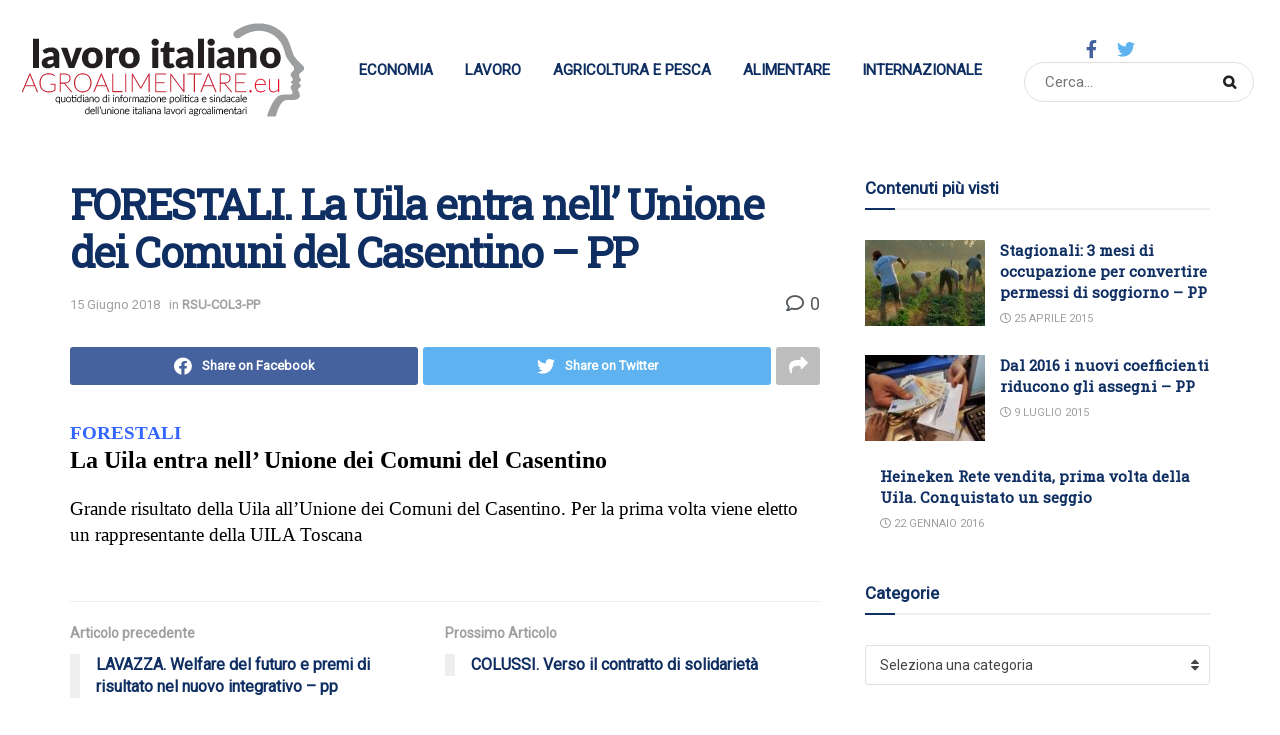

--- FILE ---
content_type: text/html; charset=UTF-8
request_url: https://lavoroitalianoagroalimentare.it/forestali-la-uila-entra-nell-unione-dei-comuni-del-casentino-pp/
body_size: 16509
content:
<!doctype html>
<!--[if lt IE 7]> <html class="no-js lt-ie9 lt-ie8 lt-ie7" dir="ltr" lang="it-IT" prefix="og: https://ogp.me/ns#"> <![endif]-->
<!--[if IE 7]>    <html class="no-js lt-ie9 lt-ie8" dir="ltr" lang="it-IT" prefix="og: https://ogp.me/ns#"> <![endif]-->
<!--[if IE 8]>    <html class="no-js lt-ie9" dir="ltr" lang="it-IT" prefix="og: https://ogp.me/ns#"> <![endif]-->
<!--[if IE 9]>    <html class="no-js lt-ie10" dir="ltr" lang="it-IT" prefix="og: https://ogp.me/ns#"> <![endif]-->
<!--[if gt IE 8]><!--> <html class="no-js" dir="ltr" lang="it-IT" prefix="og: https://ogp.me/ns#"> <!--<![endif]-->
<head>
    <meta http-equiv="Content-Type" content="text/html; charset=UTF-8" />
    <meta name='viewport' content='width=device-width, initial-scale=1, user-scalable=yes' />
    <link rel="profile" href="http://gmpg.org/xfn/11" />
    <link rel="pingback" href="https://lavoroitalianoagroalimentare.it/xmlrpc.php" />
    <title>FORESTALI. La Uila entra nell’ Unione dei Comuni del Casentino – PP - Lavoro Italiano Agroalimentare</title>
	<style>img:is([sizes="auto" i], [sizes^="auto," i]) { contain-intrinsic-size: 3000px 1500px }</style>
	
		<!-- All in One SEO 4.9.3 - aioseo.com -->
	<meta name="description" content="FORESTALILa Uila entra nell&#039; Unione dei Comuni del Casentino Grande risultato della Uila all&#039;Unione dei Comuni del Casentino. Per la prima volta viene eletto un rappresentante della UILA Toscana" />
	<meta name="robots" content="max-image-preview:large" />
	<meta name="author" content="admin"/>
	<link rel="canonical" href="https://lavoroitalianoagroalimentare.it/forestali-la-uila-entra-nell-unione-dei-comuni-del-casentino-pp/" />
	<meta name="generator" content="All in One SEO (AIOSEO) 4.9.3" />
		<meta property="og:locale" content="it_IT" />
		<meta property="og:site_name" content="Lavoro Italiano Agroalimentare - Giornale della UILA" />
		<meta property="og:type" content="article" />
		<meta property="og:title" content="FORESTALI. La Uila entra nell’ Unione dei Comuni del Casentino – PP - Lavoro Italiano Agroalimentare" />
		<meta property="og:description" content="FORESTALILa Uila entra nell&#039; Unione dei Comuni del Casentino Grande risultato della Uila all&#039;Unione dei Comuni del Casentino. Per la prima volta viene eletto un rappresentante della UILA Toscana" />
		<meta property="og:url" content="https://lavoroitalianoagroalimentare.it/forestali-la-uila-entra-nell-unione-dei-comuni-del-casentino-pp/" />
		<meta property="article:published_time" content="2018-06-15T10:30:30+00:00" />
		<meta property="article:modified_time" content="2018-06-15T10:30:30+00:00" />
		<meta property="article:publisher" content="https://www.facebook.com/lavoroitalianoagroalimentare" />
		<meta name="twitter:card" content="summary" />
		<meta name="twitter:title" content="FORESTALI. La Uila entra nell’ Unione dei Comuni del Casentino – PP - Lavoro Italiano Agroalimentare" />
		<meta name="twitter:description" content="FORESTALILa Uila entra nell&#039; Unione dei Comuni del Casentino Grande risultato della Uila all&#039;Unione dei Comuni del Casentino. Per la prima volta viene eletto un rappresentante della UILA Toscana" />
		<script type="application/ld+json" class="aioseo-schema">
			{"@context":"https:\/\/schema.org","@graph":[{"@type":"BlogPosting","@id":"https:\/\/lavoroitalianoagroalimentare.it\/forestali-la-uila-entra-nell-unione-dei-comuni-del-casentino-pp\/#blogposting","name":"FORESTALI. La Uila entra nell\u2019 Unione dei Comuni del Casentino \u2013 PP - Lavoro Italiano Agroalimentare","headline":"FORESTALI. La Uila entra nell&#8217; Unione dei Comuni del Casentino &#8211; PP","author":{"@id":"https:\/\/lavoroitalianoagroalimentare.it\/author\/admin\/#author"},"publisher":{"@id":"https:\/\/lavoroitalianoagroalimentare.it\/#organization"},"datePublished":"2018-06-15T10:30:30+00:00","dateModified":"2018-06-15T10:30:30+00:00","inLanguage":"it-IT","mainEntityOfPage":{"@id":"https:\/\/lavoroitalianoagroalimentare.it\/forestali-la-uila-entra-nell-unione-dei-comuni-del-casentino-pp\/#webpage"},"isPartOf":{"@id":"https:\/\/lavoroitalianoagroalimentare.it\/forestali-la-uila-entra-nell-unione-dei-comuni-del-casentino-pp\/#webpage"},"articleSection":"RSU-COL3-PP"},{"@type":"BreadcrumbList","@id":"https:\/\/lavoroitalianoagroalimentare.it\/forestali-la-uila-entra-nell-unione-dei-comuni-del-casentino-pp\/#breadcrumblist","itemListElement":[{"@type":"ListItem","@id":"https:\/\/lavoroitalianoagroalimentare.it#listItem","position":1,"name":"Home","item":"https:\/\/lavoroitalianoagroalimentare.it","nextItem":{"@type":"ListItem","@id":"https:\/\/lavoroitalianoagroalimentare.it\/categoria\/rsu-col3-pp\/#listItem","name":"RSU-COL3-PP"}},{"@type":"ListItem","@id":"https:\/\/lavoroitalianoagroalimentare.it\/categoria\/rsu-col3-pp\/#listItem","position":2,"name":"RSU-COL3-PP","item":"https:\/\/lavoroitalianoagroalimentare.it\/categoria\/rsu-col3-pp\/","nextItem":{"@type":"ListItem","@id":"https:\/\/lavoroitalianoagroalimentare.it\/forestali-la-uila-entra-nell-unione-dei-comuni-del-casentino-pp\/#listItem","name":"FORESTALI. La Uila entra nell&#8217; Unione dei Comuni del Casentino &#8211; PP"},"previousItem":{"@type":"ListItem","@id":"https:\/\/lavoroitalianoagroalimentare.it#listItem","name":"Home"}},{"@type":"ListItem","@id":"https:\/\/lavoroitalianoagroalimentare.it\/forestali-la-uila-entra-nell-unione-dei-comuni-del-casentino-pp\/#listItem","position":3,"name":"FORESTALI. La Uila entra nell&#8217; Unione dei Comuni del Casentino &#8211; PP","previousItem":{"@type":"ListItem","@id":"https:\/\/lavoroitalianoagroalimentare.it\/categoria\/rsu-col3-pp\/#listItem","name":"RSU-COL3-PP"}}]},{"@type":"Organization","@id":"https:\/\/lavoroitalianoagroalimentare.it\/#organization","name":"Lavoro Italiano Agroalimentare","description":"Giornale della UILA","url":"https:\/\/lavoroitalianoagroalimentare.it\/","sameAs":["https:\/\/www.facebook.com\/lavoroitalianoagroalimentare"]},{"@type":"Person","@id":"https:\/\/lavoroitalianoagroalimentare.it\/author\/admin\/#author","url":"https:\/\/lavoroitalianoagroalimentare.it\/author\/admin\/","name":"admin","image":{"@type":"ImageObject","@id":"https:\/\/lavoroitalianoagroalimentare.it\/forestali-la-uila-entra-nell-unione-dei-comuni-del-casentino-pp\/#authorImage","url":"https:\/\/secure.gravatar.com\/avatar\/841880f3c0024c6ea072f2e869baf6d49922c69b6e5fafd83399d9999d24584d?s=96&d=mm&r=g","width":96,"height":96,"caption":"admin"}},{"@type":"WebPage","@id":"https:\/\/lavoroitalianoagroalimentare.it\/forestali-la-uila-entra-nell-unione-dei-comuni-del-casentino-pp\/#webpage","url":"https:\/\/lavoroitalianoagroalimentare.it\/forestali-la-uila-entra-nell-unione-dei-comuni-del-casentino-pp\/","name":"FORESTALI. La Uila entra nell\u2019 Unione dei Comuni del Casentino \u2013 PP - Lavoro Italiano Agroalimentare","description":"FORESTALILa Uila entra nell' Unione dei Comuni del Casentino Grande risultato della Uila all'Unione dei Comuni del Casentino. Per la prima volta viene eletto un rappresentante della UILA Toscana","inLanguage":"it-IT","isPartOf":{"@id":"https:\/\/lavoroitalianoagroalimentare.it\/#website"},"breadcrumb":{"@id":"https:\/\/lavoroitalianoagroalimentare.it\/forestali-la-uila-entra-nell-unione-dei-comuni-del-casentino-pp\/#breadcrumblist"},"author":{"@id":"https:\/\/lavoroitalianoagroalimentare.it\/author\/admin\/#author"},"creator":{"@id":"https:\/\/lavoroitalianoagroalimentare.it\/author\/admin\/#author"},"datePublished":"2018-06-15T10:30:30+00:00","dateModified":"2018-06-15T10:30:30+00:00"},{"@type":"WebSite","@id":"https:\/\/lavoroitalianoagroalimentare.it\/#website","url":"https:\/\/lavoroitalianoagroalimentare.it\/","name":"Lavoro Italiano Agroalimentare","description":"Giornale della UILA","inLanguage":"it-IT","publisher":{"@id":"https:\/\/lavoroitalianoagroalimentare.it\/#organization"}}]}
		</script>
		<!-- All in One SEO -->

<meta property="og:type" content="article">
<meta property="og:title" content="FORESTALI. La Uila entra nell&#8217; Unione dei Comuni del Casentino &#8211; PP">
<meta property="og:site_name" content="Lavoro Italiano Agroalimentare">
<meta property="og:description" content="FORESTALILa Uila entra nell&#039; Unione dei Comuni del Casentino Grande risultato della Uila all&#039;Unione dei Comuni del Casentino. Per la">
<meta property="og:url" content="https://lavoroitalianoagroalimentare.it/forestali-la-uila-entra-nell-unione-dei-comuni-del-casentino-pp/">
<meta property="og:locale" content="it_IT">
<meta property="article:published_time" content="2018-06-15T10:30:30+00:00">
<meta property="article:modified_time" content="2018-06-15T10:30:30+00:00">
<meta property="article:author" content="https://lavoroitalianoagroalimentare.it">
<meta property="article:section" content="RSU-COL3-PP">
<meta name="twitter:card" content="summary_large_image">
<meta name="twitter:title" content="FORESTALI. La Uila entra nell&#8217; Unione dei Comuni del Casentino &#8211; PP">
<meta name="twitter:description" content="FORESTALILa Uila entra nell&#039; Unione dei Comuni del Casentino Grande risultato della Uila all&#039;Unione dei Comuni del Casentino. Per la">
<meta name="twitter:url" content="https://lavoroitalianoagroalimentare.it/forestali-la-uila-entra-nell-unione-dei-comuni-del-casentino-pp/">
<meta name="twitter:site" content="https://lavoroitalianoagroalimentare.it">
			<script type="text/javascript">
              var jnews_ajax_url = '/?ajax-request=jnews'
			</script>
			<link rel='dns-prefetch' href='//fonts.googleapis.com' />
<link rel='dns-prefetch' href='//www.googletagmanager.com' />
<link rel="alternate" type="application/rss+xml" title="Lavoro Italiano Agroalimentare &raquo; Feed" href="https://lavoroitalianoagroalimentare.it/feed/" />
<link rel="alternate" type="application/rss+xml" title="Lavoro Italiano Agroalimentare &raquo; Feed dei commenti" href="https://lavoroitalianoagroalimentare.it/comments/feed/" />
		<!-- This site uses the Google Analytics by MonsterInsights plugin v9.11.1 - Using Analytics tracking - https://www.monsterinsights.com/ -->
		<!-- Nota: MonsterInsights non è attualmente configurato su questo sito. Il proprietario del sito deve autenticarsi con Google Analytics nel pannello delle impostazioni di MonsterInsights. -->
					<!-- No tracking code set -->
				<!-- / Google Analytics by MonsterInsights -->
		<script type="text/javascript">
/* <![CDATA[ */
window._wpemojiSettings = {"baseUrl":"https:\/\/s.w.org\/images\/core\/emoji\/16.0.1\/72x72\/","ext":".png","svgUrl":"https:\/\/s.w.org\/images\/core\/emoji\/16.0.1\/svg\/","svgExt":".svg","source":{"concatemoji":"https:\/\/lavoroitalianoagroalimentare.it\/wp-includes\/js\/wp-emoji-release.min.js?ver=6.8.3"}};
/*! This file is auto-generated */
!function(s,n){var o,i,e;function c(e){try{var t={supportTests:e,timestamp:(new Date).valueOf()};sessionStorage.setItem(o,JSON.stringify(t))}catch(e){}}function p(e,t,n){e.clearRect(0,0,e.canvas.width,e.canvas.height),e.fillText(t,0,0);var t=new Uint32Array(e.getImageData(0,0,e.canvas.width,e.canvas.height).data),a=(e.clearRect(0,0,e.canvas.width,e.canvas.height),e.fillText(n,0,0),new Uint32Array(e.getImageData(0,0,e.canvas.width,e.canvas.height).data));return t.every(function(e,t){return e===a[t]})}function u(e,t){e.clearRect(0,0,e.canvas.width,e.canvas.height),e.fillText(t,0,0);for(var n=e.getImageData(16,16,1,1),a=0;a<n.data.length;a++)if(0!==n.data[a])return!1;return!0}function f(e,t,n,a){switch(t){case"flag":return n(e,"\ud83c\udff3\ufe0f\u200d\u26a7\ufe0f","\ud83c\udff3\ufe0f\u200b\u26a7\ufe0f")?!1:!n(e,"\ud83c\udde8\ud83c\uddf6","\ud83c\udde8\u200b\ud83c\uddf6")&&!n(e,"\ud83c\udff4\udb40\udc67\udb40\udc62\udb40\udc65\udb40\udc6e\udb40\udc67\udb40\udc7f","\ud83c\udff4\u200b\udb40\udc67\u200b\udb40\udc62\u200b\udb40\udc65\u200b\udb40\udc6e\u200b\udb40\udc67\u200b\udb40\udc7f");case"emoji":return!a(e,"\ud83e\udedf")}return!1}function g(e,t,n,a){var r="undefined"!=typeof WorkerGlobalScope&&self instanceof WorkerGlobalScope?new OffscreenCanvas(300,150):s.createElement("canvas"),o=r.getContext("2d",{willReadFrequently:!0}),i=(o.textBaseline="top",o.font="600 32px Arial",{});return e.forEach(function(e){i[e]=t(o,e,n,a)}),i}function t(e){var t=s.createElement("script");t.src=e,t.defer=!0,s.head.appendChild(t)}"undefined"!=typeof Promise&&(o="wpEmojiSettingsSupports",i=["flag","emoji"],n.supports={everything:!0,everythingExceptFlag:!0},e=new Promise(function(e){s.addEventListener("DOMContentLoaded",e,{once:!0})}),new Promise(function(t){var n=function(){try{var e=JSON.parse(sessionStorage.getItem(o));if("object"==typeof e&&"number"==typeof e.timestamp&&(new Date).valueOf()<e.timestamp+604800&&"object"==typeof e.supportTests)return e.supportTests}catch(e){}return null}();if(!n){if("undefined"!=typeof Worker&&"undefined"!=typeof OffscreenCanvas&&"undefined"!=typeof URL&&URL.createObjectURL&&"undefined"!=typeof Blob)try{var e="postMessage("+g.toString()+"("+[JSON.stringify(i),f.toString(),p.toString(),u.toString()].join(",")+"));",a=new Blob([e],{type:"text/javascript"}),r=new Worker(URL.createObjectURL(a),{name:"wpTestEmojiSupports"});return void(r.onmessage=function(e){c(n=e.data),r.terminate(),t(n)})}catch(e){}c(n=g(i,f,p,u))}t(n)}).then(function(e){for(var t in e)n.supports[t]=e[t],n.supports.everything=n.supports.everything&&n.supports[t],"flag"!==t&&(n.supports.everythingExceptFlag=n.supports.everythingExceptFlag&&n.supports[t]);n.supports.everythingExceptFlag=n.supports.everythingExceptFlag&&!n.supports.flag,n.DOMReady=!1,n.readyCallback=function(){n.DOMReady=!0}}).then(function(){return e}).then(function(){var e;n.supports.everything||(n.readyCallback(),(e=n.source||{}).concatemoji?t(e.concatemoji):e.wpemoji&&e.twemoji&&(t(e.twemoji),t(e.wpemoji)))}))}((window,document),window._wpemojiSettings);
/* ]]> */
</script>
<style id='wp-emoji-styles-inline-css' type='text/css'>

	img.wp-smiley, img.emoji {
		display: inline !important;
		border: none !important;
		box-shadow: none !important;
		height: 1em !important;
		width: 1em !important;
		margin: 0 0.07em !important;
		vertical-align: -0.1em !important;
		background: none !important;
		padding: 0 !important;
	}
</style>
<link rel='stylesheet' id='wp-block-library-css' href='https://lavoroitalianoagroalimentare.it/wp-includes/css/dist/block-library/style.min.css?ver=6.8.3' type='text/css' media='all' />
<style id='classic-theme-styles-inline-css' type='text/css'>
/*! This file is auto-generated */
.wp-block-button__link{color:#fff;background-color:#32373c;border-radius:9999px;box-shadow:none;text-decoration:none;padding:calc(.667em + 2px) calc(1.333em + 2px);font-size:1.125em}.wp-block-file__button{background:#32373c;color:#fff;text-decoration:none}
</style>
<link rel='stylesheet' id='aioseo/css/src/vue/standalone/blocks/table-of-contents/global.scss-css' href='https://lavoroitalianoagroalimentare.it/wp-content/plugins/all-in-one-seo-pack/dist/Lite/assets/css/table-of-contents/global.e90f6d47.css?ver=4.9.3' type='text/css' media='all' />
<style id='global-styles-inline-css' type='text/css'>
:root{--wp--preset--aspect-ratio--square: 1;--wp--preset--aspect-ratio--4-3: 4/3;--wp--preset--aspect-ratio--3-4: 3/4;--wp--preset--aspect-ratio--3-2: 3/2;--wp--preset--aspect-ratio--2-3: 2/3;--wp--preset--aspect-ratio--16-9: 16/9;--wp--preset--aspect-ratio--9-16: 9/16;--wp--preset--color--black: #000000;--wp--preset--color--cyan-bluish-gray: #abb8c3;--wp--preset--color--white: #ffffff;--wp--preset--color--pale-pink: #f78da7;--wp--preset--color--vivid-red: #cf2e2e;--wp--preset--color--luminous-vivid-orange: #ff6900;--wp--preset--color--luminous-vivid-amber: #fcb900;--wp--preset--color--light-green-cyan: #7bdcb5;--wp--preset--color--vivid-green-cyan: #00d084;--wp--preset--color--pale-cyan-blue: #8ed1fc;--wp--preset--color--vivid-cyan-blue: #0693e3;--wp--preset--color--vivid-purple: #9b51e0;--wp--preset--gradient--vivid-cyan-blue-to-vivid-purple: linear-gradient(135deg,rgba(6,147,227,1) 0%,rgb(155,81,224) 100%);--wp--preset--gradient--light-green-cyan-to-vivid-green-cyan: linear-gradient(135deg,rgb(122,220,180) 0%,rgb(0,208,130) 100%);--wp--preset--gradient--luminous-vivid-amber-to-luminous-vivid-orange: linear-gradient(135deg,rgba(252,185,0,1) 0%,rgba(255,105,0,1) 100%);--wp--preset--gradient--luminous-vivid-orange-to-vivid-red: linear-gradient(135deg,rgba(255,105,0,1) 0%,rgb(207,46,46) 100%);--wp--preset--gradient--very-light-gray-to-cyan-bluish-gray: linear-gradient(135deg,rgb(238,238,238) 0%,rgb(169,184,195) 100%);--wp--preset--gradient--cool-to-warm-spectrum: linear-gradient(135deg,rgb(74,234,220) 0%,rgb(151,120,209) 20%,rgb(207,42,186) 40%,rgb(238,44,130) 60%,rgb(251,105,98) 80%,rgb(254,248,76) 100%);--wp--preset--gradient--blush-light-purple: linear-gradient(135deg,rgb(255,206,236) 0%,rgb(152,150,240) 100%);--wp--preset--gradient--blush-bordeaux: linear-gradient(135deg,rgb(254,205,165) 0%,rgb(254,45,45) 50%,rgb(107,0,62) 100%);--wp--preset--gradient--luminous-dusk: linear-gradient(135deg,rgb(255,203,112) 0%,rgb(199,81,192) 50%,rgb(65,88,208) 100%);--wp--preset--gradient--pale-ocean: linear-gradient(135deg,rgb(255,245,203) 0%,rgb(182,227,212) 50%,rgb(51,167,181) 100%);--wp--preset--gradient--electric-grass: linear-gradient(135deg,rgb(202,248,128) 0%,rgb(113,206,126) 100%);--wp--preset--gradient--midnight: linear-gradient(135deg,rgb(2,3,129) 0%,rgb(40,116,252) 100%);--wp--preset--font-size--small: 13px;--wp--preset--font-size--medium: 20px;--wp--preset--font-size--large: 36px;--wp--preset--font-size--x-large: 42px;--wp--preset--spacing--20: 0.44rem;--wp--preset--spacing--30: 0.67rem;--wp--preset--spacing--40: 1rem;--wp--preset--spacing--50: 1.5rem;--wp--preset--spacing--60: 2.25rem;--wp--preset--spacing--70: 3.38rem;--wp--preset--spacing--80: 5.06rem;--wp--preset--shadow--natural: 6px 6px 9px rgba(0, 0, 0, 0.2);--wp--preset--shadow--deep: 12px 12px 50px rgba(0, 0, 0, 0.4);--wp--preset--shadow--sharp: 6px 6px 0px rgba(0, 0, 0, 0.2);--wp--preset--shadow--outlined: 6px 6px 0px -3px rgba(255, 255, 255, 1), 6px 6px rgba(0, 0, 0, 1);--wp--preset--shadow--crisp: 6px 6px 0px rgba(0, 0, 0, 1);}:where(.is-layout-flex){gap: 0.5em;}:where(.is-layout-grid){gap: 0.5em;}body .is-layout-flex{display: flex;}.is-layout-flex{flex-wrap: wrap;align-items: center;}.is-layout-flex > :is(*, div){margin: 0;}body .is-layout-grid{display: grid;}.is-layout-grid > :is(*, div){margin: 0;}:where(.wp-block-columns.is-layout-flex){gap: 2em;}:where(.wp-block-columns.is-layout-grid){gap: 2em;}:where(.wp-block-post-template.is-layout-flex){gap: 1.25em;}:where(.wp-block-post-template.is-layout-grid){gap: 1.25em;}.has-black-color{color: var(--wp--preset--color--black) !important;}.has-cyan-bluish-gray-color{color: var(--wp--preset--color--cyan-bluish-gray) !important;}.has-white-color{color: var(--wp--preset--color--white) !important;}.has-pale-pink-color{color: var(--wp--preset--color--pale-pink) !important;}.has-vivid-red-color{color: var(--wp--preset--color--vivid-red) !important;}.has-luminous-vivid-orange-color{color: var(--wp--preset--color--luminous-vivid-orange) !important;}.has-luminous-vivid-amber-color{color: var(--wp--preset--color--luminous-vivid-amber) !important;}.has-light-green-cyan-color{color: var(--wp--preset--color--light-green-cyan) !important;}.has-vivid-green-cyan-color{color: var(--wp--preset--color--vivid-green-cyan) !important;}.has-pale-cyan-blue-color{color: var(--wp--preset--color--pale-cyan-blue) !important;}.has-vivid-cyan-blue-color{color: var(--wp--preset--color--vivid-cyan-blue) !important;}.has-vivid-purple-color{color: var(--wp--preset--color--vivid-purple) !important;}.has-black-background-color{background-color: var(--wp--preset--color--black) !important;}.has-cyan-bluish-gray-background-color{background-color: var(--wp--preset--color--cyan-bluish-gray) !important;}.has-white-background-color{background-color: var(--wp--preset--color--white) !important;}.has-pale-pink-background-color{background-color: var(--wp--preset--color--pale-pink) !important;}.has-vivid-red-background-color{background-color: var(--wp--preset--color--vivid-red) !important;}.has-luminous-vivid-orange-background-color{background-color: var(--wp--preset--color--luminous-vivid-orange) !important;}.has-luminous-vivid-amber-background-color{background-color: var(--wp--preset--color--luminous-vivid-amber) !important;}.has-light-green-cyan-background-color{background-color: var(--wp--preset--color--light-green-cyan) !important;}.has-vivid-green-cyan-background-color{background-color: var(--wp--preset--color--vivid-green-cyan) !important;}.has-pale-cyan-blue-background-color{background-color: var(--wp--preset--color--pale-cyan-blue) !important;}.has-vivid-cyan-blue-background-color{background-color: var(--wp--preset--color--vivid-cyan-blue) !important;}.has-vivid-purple-background-color{background-color: var(--wp--preset--color--vivid-purple) !important;}.has-black-border-color{border-color: var(--wp--preset--color--black) !important;}.has-cyan-bluish-gray-border-color{border-color: var(--wp--preset--color--cyan-bluish-gray) !important;}.has-white-border-color{border-color: var(--wp--preset--color--white) !important;}.has-pale-pink-border-color{border-color: var(--wp--preset--color--pale-pink) !important;}.has-vivid-red-border-color{border-color: var(--wp--preset--color--vivid-red) !important;}.has-luminous-vivid-orange-border-color{border-color: var(--wp--preset--color--luminous-vivid-orange) !important;}.has-luminous-vivid-amber-border-color{border-color: var(--wp--preset--color--luminous-vivid-amber) !important;}.has-light-green-cyan-border-color{border-color: var(--wp--preset--color--light-green-cyan) !important;}.has-vivid-green-cyan-border-color{border-color: var(--wp--preset--color--vivid-green-cyan) !important;}.has-pale-cyan-blue-border-color{border-color: var(--wp--preset--color--pale-cyan-blue) !important;}.has-vivid-cyan-blue-border-color{border-color: var(--wp--preset--color--vivid-cyan-blue) !important;}.has-vivid-purple-border-color{border-color: var(--wp--preset--color--vivid-purple) !important;}.has-vivid-cyan-blue-to-vivid-purple-gradient-background{background: var(--wp--preset--gradient--vivid-cyan-blue-to-vivid-purple) !important;}.has-light-green-cyan-to-vivid-green-cyan-gradient-background{background: var(--wp--preset--gradient--light-green-cyan-to-vivid-green-cyan) !important;}.has-luminous-vivid-amber-to-luminous-vivid-orange-gradient-background{background: var(--wp--preset--gradient--luminous-vivid-amber-to-luminous-vivid-orange) !important;}.has-luminous-vivid-orange-to-vivid-red-gradient-background{background: var(--wp--preset--gradient--luminous-vivid-orange-to-vivid-red) !important;}.has-very-light-gray-to-cyan-bluish-gray-gradient-background{background: var(--wp--preset--gradient--very-light-gray-to-cyan-bluish-gray) !important;}.has-cool-to-warm-spectrum-gradient-background{background: var(--wp--preset--gradient--cool-to-warm-spectrum) !important;}.has-blush-light-purple-gradient-background{background: var(--wp--preset--gradient--blush-light-purple) !important;}.has-blush-bordeaux-gradient-background{background: var(--wp--preset--gradient--blush-bordeaux) !important;}.has-luminous-dusk-gradient-background{background: var(--wp--preset--gradient--luminous-dusk) !important;}.has-pale-ocean-gradient-background{background: var(--wp--preset--gradient--pale-ocean) !important;}.has-electric-grass-gradient-background{background: var(--wp--preset--gradient--electric-grass) !important;}.has-midnight-gradient-background{background: var(--wp--preset--gradient--midnight) !important;}.has-small-font-size{font-size: var(--wp--preset--font-size--small) !important;}.has-medium-font-size{font-size: var(--wp--preset--font-size--medium) !important;}.has-large-font-size{font-size: var(--wp--preset--font-size--large) !important;}.has-x-large-font-size{font-size: var(--wp--preset--font-size--x-large) !important;}
:where(.wp-block-post-template.is-layout-flex){gap: 1.25em;}:where(.wp-block-post-template.is-layout-grid){gap: 1.25em;}
:where(.wp-block-columns.is-layout-flex){gap: 2em;}:where(.wp-block-columns.is-layout-grid){gap: 2em;}
:root :where(.wp-block-pullquote){font-size: 1.5em;line-height: 1.6;}
</style>
<link rel='stylesheet' id='child-theme-generator-css' href='https://lavoroitalianoagroalimentare.it/wp-content/plugins/child-theme-generator/public/css/child-theme-generator-public.css?ver=1.0.0' type='text/css' media='all' />
<link rel='stylesheet' id='js_composer_front-css' href='https://lavoroitalianoagroalimentare.it/wp-content/plugins/js_composer/assets/css/js_composer.min.css?ver=6.6.0' type='text/css' media='all' />
<link rel='stylesheet' id='jeg_customizer_font-css' href='//fonts.googleapis.com/css?family=Roboto%3Areguler%7CRoboto+Slab%3Areguler&#038;display=swap&#038;ver=1.2.5' type='text/css' media='all' />
<link rel='stylesheet' id='mediaelement-css' href='https://lavoroitalianoagroalimentare.it/wp-includes/js/mediaelement/mediaelementplayer-legacy.min.css?ver=4.2.17' type='text/css' media='all' />
<link rel='stylesheet' id='wp-mediaelement-css' href='https://lavoroitalianoagroalimentare.it/wp-includes/js/mediaelement/wp-mediaelement.min.css?ver=6.8.3' type='text/css' media='all' />
<link rel='stylesheet' id='jnews-frontend-css' href='https://lavoroitalianoagroalimentare.it/wp-content/themes/lavoroagroalimentare/assets/dist/frontend.min.css?ver=8.0.1' type='text/css' media='all' />
<link rel='stylesheet' id='jnews-style-css' href='https://lavoroitalianoagroalimentare.it/wp-content/themes/lavoroagroalimentare/style.css?ver=8.0.1' type='text/css' media='all' />
<link rel='stylesheet' id='jnews-darkmode-css' href='https://lavoroitalianoagroalimentare.it/wp-content/themes/lavoroagroalimentare/assets/css/darkmode.css?ver=8.0.1' type='text/css' media='all' />
<link rel='stylesheet' id='jnews-scheme-css' href='https://lavoroitalianoagroalimentare.it/wp-content/themes/lavoroagroalimentare/data/import/bloomnews/scheme.css?ver=8.0.1' type='text/css' media='all' />
<link rel='stylesheet' id='vc_font_awesome_5_shims-css' href='https://lavoroitalianoagroalimentare.it/wp-content/plugins/js_composer/assets/lib/bower/font-awesome/css/v4-shims.min.css?ver=6.6.0' type='text/css' media='all' />
<link rel='stylesheet' id='vc_font_awesome_5-css' href='https://lavoroitalianoagroalimentare.it/wp-content/plugins/js_composer/assets/lib/bower/font-awesome/css/all.min.css?ver=6.6.0' type='text/css' media='all' />
<link rel='stylesheet' id='jnews-newsticker-css' href='https://lavoroitalianoagroalimentare.it/wp-content/themes/lavoroagroalimentare/assets/css/jnewsticker.css?ver=8.0.1' type='text/css' media='all' />
<link rel='stylesheet' id='jnews-select-share-css' href='https://lavoroitalianoagroalimentare.it/wp-content/plugins/jnews-social-share/assets/css/plugin.css' type='text/css' media='all' />
<script type="text/javascript" src="https://lavoroitalianoagroalimentare.it/wp-includes/js/jquery/jquery.min.js?ver=3.7.1" id="jquery-core-js"></script>
<script type="text/javascript" src="https://lavoroitalianoagroalimentare.it/wp-includes/js/jquery/jquery-migrate.min.js?ver=3.4.1" id="jquery-migrate-js"></script>
<script type="text/javascript" src="https://lavoroitalianoagroalimentare.it/wp-content/plugins/child-theme-generator/public/js/child-theme-generator-public.js?ver=1.0.0" id="child-theme-generator-js"></script>
<link rel="https://api.w.org/" href="https://lavoroitalianoagroalimentare.it/wp-json/" /><link rel="alternate" title="JSON" type="application/json" href="https://lavoroitalianoagroalimentare.it/wp-json/wp/v2/posts/3458" /><link rel="EditURI" type="application/rsd+xml" title="RSD" href="https://lavoroitalianoagroalimentare.it/xmlrpc.php?rsd" />
<meta name="generator" content="WordPress 6.8.3" />
<link rel='shortlink' href='https://lavoroitalianoagroalimentare.it/?p=3458' />
<link rel="alternate" title="oEmbed (JSON)" type="application/json+oembed" href="https://lavoroitalianoagroalimentare.it/wp-json/oembed/1.0/embed?url=https%3A%2F%2Flavoroitalianoagroalimentare.it%2Fforestali-la-uila-entra-nell-unione-dei-comuni-del-casentino-pp%2F" />
<link rel="alternate" title="oEmbed (XML)" type="text/xml+oembed" href="https://lavoroitalianoagroalimentare.it/wp-json/oembed/1.0/embed?url=https%3A%2F%2Flavoroitalianoagroalimentare.it%2Fforestali-la-uila-entra-nell-unione-dei-comuni-del-casentino-pp%2F&#038;format=xml" />
<meta name="generator" content="Site Kit by Google 1.170.0" /><meta name="generator" content="Powered by WPBakery Page Builder - drag and drop page builder for WordPress."/>
<script type='application/ld+json'>{"@context":"http:\/\/schema.org","@type":"Organization","@id":"https:\/\/lavoroitalianoagroalimentare.it\/#organization","url":"https:\/\/lavoroitalianoagroalimentare.it\/","name":"","logo":{"@type":"ImageObject","url":""},"sameAs":["http:\/\/facebook.com","http:\/\/twitter.com"]}</script>
<script type='application/ld+json'>{"@context":"http:\/\/schema.org","@type":"WebSite","@id":"https:\/\/lavoroitalianoagroalimentare.it\/#website","url":"https:\/\/lavoroitalianoagroalimentare.it\/","name":"","potentialAction":{"@type":"SearchAction","target":"https:\/\/lavoroitalianoagroalimentare.it\/?s={search_term_string}","query-input":"required name=search_term_string"}}</script>
<link rel="icon" href="https://lavoroitalianoagroalimentare.it/wp-content/uploads/2020/09/favicon.jpg" sizes="32x32" />
<link rel="icon" href="https://lavoroitalianoagroalimentare.it/wp-content/uploads/2020/09/favicon.jpg" sizes="192x192" />
<link rel="apple-touch-icon" href="https://lavoroitalianoagroalimentare.it/wp-content/uploads/2020/09/favicon.jpg" />
<meta name="msapplication-TileImage" content="https://lavoroitalianoagroalimentare.it/wp-content/uploads/2020/09/favicon.jpg" />
<style id="jeg_dynamic_css" type="text/css" data-type="jeg_custom-css">body { --j-accent-color : #0f2e62; --j-alt-color : #ce0e41; --j-heading-color : #0f2e62; --j-entry-color : #1b2228; } a,.jeg_menu_style_5 > li > a:hover,.jeg_menu_style_5 > li.sfHover > a,.jeg_menu_style_5 > li.current-menu-item > a,.jeg_menu_style_5 > li.current-menu-ancestor > a,.jeg_navbar .jeg_menu:not(.jeg_main_menu) > li > a:hover,.jeg_midbar .jeg_menu:not(.jeg_main_menu) > li > a:hover,.jeg_side_tabs li.active,.jeg_block_heading_5 strong,.jeg_block_heading_6 strong,.jeg_block_heading_7 strong,.jeg_block_heading_8 strong,.jeg_subcat_list li a:hover,.jeg_subcat_list li button:hover,.jeg_pl_lg_7 .jeg_thumb .jeg_post_category a,.jeg_pl_xs_2:before,.jeg_pl_xs_4 .jeg_postblock_content:before,.jeg_postblock .jeg_post_title a:hover,.jeg_hero_style_6 .jeg_post_title a:hover,.jeg_sidefeed .jeg_pl_xs_3 .jeg_post_title a:hover,.widget_jnews_popular .jeg_post_title a:hover,.jeg_meta_author a,.widget_archive li a:hover,.widget_pages li a:hover,.widget_meta li a:hover,.widget_recent_entries li a:hover,.widget_rss li a:hover,.widget_rss cite,.widget_categories li a:hover,.widget_categories li.current-cat > a,#breadcrumbs a:hover,.jeg_share_count .counts,.commentlist .bypostauthor > .comment-body > .comment-author > .fn,span.required,.jeg_review_title,.bestprice .price,.authorlink a:hover,.jeg_vertical_playlist .jeg_video_playlist_play_icon,.jeg_vertical_playlist .jeg_video_playlist_item.active .jeg_video_playlist_thumbnail:before,.jeg_horizontal_playlist .jeg_video_playlist_play,.woocommerce li.product .pricegroup .button,.widget_display_forums li a:hover,.widget_display_topics li:before,.widget_display_replies li:before,.widget_display_views li:before,.bbp-breadcrumb a:hover,.jeg_mobile_menu li.sfHover > a,.jeg_mobile_menu li a:hover,.split-template-6 .pagenum, .jeg_mobile_menu_style_5 > li > a:hover, .jeg_mobile_menu_style_5 > li.sfHover > a, .jeg_mobile_menu_style_5 > li.current-menu-item > a, .jeg_mobile_menu_style_5 > li.current-menu-ancestor > a { color : #0f2e62; } .jeg_menu_style_1 > li > a:before,.jeg_menu_style_2 > li > a:before,.jeg_menu_style_3 > li > a:before,.jeg_side_toggle,.jeg_slide_caption .jeg_post_category a,.jeg_slider_type_1 .owl-nav .owl-next,.jeg_block_heading_1 .jeg_block_title span,.jeg_block_heading_2 .jeg_block_title span,.jeg_block_heading_3,.jeg_block_heading_4 .jeg_block_title span,.jeg_block_heading_6:after,.jeg_pl_lg_box .jeg_post_category a,.jeg_pl_md_box .jeg_post_category a,.jeg_readmore:hover,.jeg_thumb .jeg_post_category a,.jeg_block_loadmore a:hover, .jeg_postblock.alt .jeg_block_loadmore a:hover,.jeg_block_loadmore a.active,.jeg_postblock_carousel_2 .jeg_post_category a,.jeg_heroblock .jeg_post_category a,.jeg_pagenav_1 .page_number.active,.jeg_pagenav_1 .page_number.active:hover,input[type="submit"],.btn,.button,.widget_tag_cloud a:hover,.popularpost_item:hover .jeg_post_title a:before,.jeg_splitpost_4 .page_nav,.jeg_splitpost_5 .page_nav,.jeg_post_via a:hover,.jeg_post_source a:hover,.jeg_post_tags a:hover,.comment-reply-title small a:before,.comment-reply-title small a:after,.jeg_storelist .productlink,.authorlink li.active a:before,.jeg_footer.dark .socials_widget:not(.nobg) a:hover .fa,.jeg_breakingnews_title,.jeg_overlay_slider_bottom.owl-carousel .owl-nav div,.jeg_overlay_slider_bottom.owl-carousel .owl-nav div:hover,.jeg_vertical_playlist .jeg_video_playlist_current,.woocommerce span.onsale,.woocommerce #respond input#submit:hover,.woocommerce a.button:hover,.woocommerce button.button:hover,.woocommerce input.button:hover,.woocommerce #respond input#submit.alt,.woocommerce a.button.alt,.woocommerce button.button.alt,.woocommerce input.button.alt,.jeg_popup_post .caption,.jeg_footer.dark input[type="submit"],.jeg_footer.dark .btn,.jeg_footer.dark .button,.footer_widget.widget_tag_cloud a:hover, .jeg_inner_content .content-inner .jeg_post_category a:hover, #buddypress .standard-form button, #buddypress a.button, #buddypress input[type="submit"], #buddypress input[type="button"], #buddypress input[type="reset"], #buddypress ul.button-nav li a, #buddypress .generic-button a, #buddypress .generic-button button, #buddypress .comment-reply-link, #buddypress a.bp-title-button, #buddypress.buddypress-wrap .members-list li .user-update .activity-read-more a, div#buddypress .standard-form button:hover,div#buddypress a.button:hover,div#buddypress input[type="submit"]:hover,div#buddypress input[type="button"]:hover,div#buddypress input[type="reset"]:hover,div#buddypress ul.button-nav li a:hover,div#buddypress .generic-button a:hover,div#buddypress .generic-button button:hover,div#buddypress .comment-reply-link:hover,div#buddypress a.bp-title-button:hover,div#buddypress.buddypress-wrap .members-list li .user-update .activity-read-more a:hover, #buddypress #item-nav .item-list-tabs ul li a:before, .jeg_inner_content .jeg_meta_container .follow-wrapper a { background-color : #0f2e62; } .jeg_block_heading_7 .jeg_block_title span, .jeg_readmore:hover, .jeg_block_loadmore a:hover, .jeg_block_loadmore a.active, .jeg_pagenav_1 .page_number.active, .jeg_pagenav_1 .page_number.active:hover, .jeg_pagenav_3 .page_number:hover, .jeg_prevnext_post a:hover h3, .jeg_overlay_slider .jeg_post_category, .jeg_sidefeed .jeg_post.active, .jeg_vertical_playlist.jeg_vertical_playlist .jeg_video_playlist_item.active .jeg_video_playlist_thumbnail img, .jeg_horizontal_playlist .jeg_video_playlist_item.active { border-color : #0f2e62; } .jeg_tabpost_nav li.active, .woocommerce div.product .woocommerce-tabs ul.tabs li.active, .jeg_mobile_menu_style_1 > li.current-menu-item a, .jeg_mobile_menu_style_1 > li.current-menu-ancestor a, .jeg_mobile_menu_style_2 > li.current-menu-item::after, .jeg_mobile_menu_style_2 > li.current-menu-ancestor::after, .jeg_mobile_menu_style_3 > li.current-menu-item::before, .jeg_mobile_menu_style_3 > li.current-menu-ancestor::before { border-bottom-color : #0f2e62; } .jeg_post_meta .fa, .entry-header .jeg_post_meta .fa, .jeg_review_stars, .jeg_price_review_list { color : #ce0e41; } .jeg_share_button.share-float.share-monocrhome a { background-color : #ce0e41; } h1,h2,h3,h4,h5,h6,.jeg_post_title a,.entry-header .jeg_post_title,.jeg_hero_style_7 .jeg_post_title a,.jeg_block_title,.jeg_splitpost_bar .current_title,.jeg_video_playlist_title,.gallery-caption,.jeg_push_notification_button>a.button { color : #0f2e62; } .split-template-9 .pagenum, .split-template-10 .pagenum, .split-template-11 .pagenum, .split-template-12 .pagenum, .split-template-13 .pagenum, .split-template-15 .pagenum, .split-template-18 .pagenum, .split-template-20 .pagenum, .split-template-19 .current_title span, .split-template-20 .current_title span { background-color : #0f2e62; } .entry-content .content-inner p, .entry-content .content-inner span, .entry-content .intro-text { color : #1b2228; } .jeg_topbar, .jeg_topbar.dark, .jeg_topbar.custom { background : #ffffff; } .jeg_header .jeg_bottombar.jeg_navbar,.jeg_bottombar .jeg_nav_icon { height : 60px; } .jeg_header .jeg_bottombar.jeg_navbar, .jeg_header .jeg_bottombar .jeg_main_menu:not(.jeg_menu_style_1) > li > a, .jeg_header .jeg_bottombar .jeg_menu_style_1 > li, .jeg_header .jeg_bottombar .jeg_menu:not(.jeg_main_menu) > li > a { line-height : 60px; } .jeg_header .jeg_bottombar.jeg_navbar_wrapper:not(.jeg_navbar_boxed), .jeg_header .jeg_bottombar.jeg_navbar_boxed .jeg_nav_row { background : #1b2228; } .jeg_stickybar.jeg_navbar,.jeg_navbar .jeg_nav_icon { height : 60px; } .jeg_stickybar.jeg_navbar, .jeg_stickybar .jeg_main_menu:not(.jeg_menu_style_1) > li > a, .jeg_stickybar .jeg_menu_style_1 > li, .jeg_stickybar .jeg_menu:not(.jeg_main_menu) > li > a { line-height : 60px; } .jeg_header_sticky .jeg_navbar_wrapper:not(.jeg_navbar_boxed), .jeg_header_sticky .jeg_navbar_boxed .jeg_nav_row { background : #ffffffff; } .jeg_stickybar, .jeg_stickybar.dark { color : #0f2e62; border-bottom-width : 0px; } .jeg_mobile_midbar, .jeg_mobile_midbar.dark { background : #000000; } .jeg_header .jeg_menu.jeg_main_menu > li > a { color : #0f2e62; } .jeg_menu_style_1 > li > a:before, .jeg_menu_style_2 > li > a:before, .jeg_menu_style_3 > li > a:before { background : #0f2e62; } .jeg_header .jeg_menu_style_4 > li > a:hover, .jeg_header .jeg_menu_style_4 > li.sfHover > a, .jeg_header .jeg_menu_style_4 > li.current-menu-item > a, .jeg_header .jeg_menu_style_4 > li.current-menu-ancestor > a, .jeg_navbar_dark .jeg_menu_style_4 > li > a:hover, .jeg_navbar_dark .jeg_menu_style_4 > li.sfHover > a, .jeg_navbar_dark .jeg_menu_style_4 > li.current-menu-item > a, .jeg_navbar_dark .jeg_menu_style_4 > li.current-menu-ancestor > a { background : #0f2e62; } .jeg_header .jeg_menu.jeg_main_menu > li > a:hover, .jeg_header .jeg_menu.jeg_main_menu > li.sfHover > a, .jeg_header .jeg_menu.jeg_main_menu > li > .sf-with-ul:hover:after, .jeg_header .jeg_menu.jeg_main_menu > li.sfHover > .sf-with-ul:after, .jeg_header .jeg_menu_style_4 > li.current-menu-item > a, .jeg_header .jeg_menu_style_4 > li.current-menu-ancestor > a, .jeg_header .jeg_menu_style_5 > li.current-menu-item > a, .jeg_header .jeg_menu_style_5 > li.current-menu-ancestor > a { color : #ffffff; } .jeg_footer_content,.jeg_footer.dark .jeg_footer_content { background-color : #0d1317; color : #a9afb3; } .jeg_footer .jeg_footer_heading h3,.jeg_footer.dark .jeg_footer_heading h3,.jeg_footer .widget h2,.jeg_footer .footer_dark .widget h2 { color : #ffffff; } body,input,textarea,select,.chosen-container-single .chosen-single,.btn,.button { font-family: Roboto,Helvetica,Arial,sans-serif; } .jeg_main_menu > li > a { font-family: Roboto,Helvetica,Arial,sans-serif; } .jeg_post_title, .entry-header .jeg_post_title, .jeg_single_tpl_2 .entry-header .jeg_post_title, .jeg_single_tpl_3 .entry-header .jeg_post_title, .jeg_single_tpl_6 .entry-header .jeg_post_title, .jeg_content .jeg_custom_title_wrapper .jeg_post_title { font-family: "Roboto Slab",Helvetica,Arial,sans-serif; } </style><style type="text/css">
					.no_thumbnail .jeg_thumb,
					.thumbnail-container.no_thumbnail {
					    display: none !important;
					}
					.jeg_search_result .jeg_pl_xs_3.no_thumbnail .jeg_postblock_content,
					.jeg_sidefeed .jeg_pl_xs_3.no_thumbnail .jeg_postblock_content,
					.jeg_pl_sm.no_thumbnail .jeg_postblock_content {
					    margin-left: 0;
					}
					.jeg_postblock_11 .no_thumbnail .jeg_postblock_content,
					.jeg_postblock_12 .no_thumbnail .jeg_postblock_content,
					.jeg_postblock_12.jeg_col_3o3 .no_thumbnail .jeg_postblock_content  {
					    margin-top: 0;
					}
					.jeg_postblock_15 .jeg_pl_md_box.no_thumbnail .jeg_postblock_content,
					.jeg_postblock_19 .jeg_pl_md_box.no_thumbnail .jeg_postblock_content,
					.jeg_postblock_24 .jeg_pl_md_box.no_thumbnail .jeg_postblock_content,
					.jeg_sidefeed .jeg_pl_md_box .jeg_postblock_content {
					    position: relative;
					}
					.jeg_postblock_carousel_2 .no_thumbnail .jeg_post_title a,
					.jeg_postblock_carousel_2 .no_thumbnail .jeg_post_title a:hover,
					.jeg_postblock_carousel_2 .no_thumbnail .jeg_post_meta .fa {
					    color: #212121 !important;
					} 
				</style>		<style type="text/css" id="wp-custom-css">
			.jeg_footer.dark .jeg_footer_content {
    background-color: #0f2e62 !important;
    color: #a9afb3;
}

@media (min-width: 992px)
.col-md-4 {
    width: 60% !important;
}

.jscroll-to-top>a {
    background: #f70d28 !important;
	}		</style>
		<noscript><style> .wpb_animate_when_almost_visible { opacity: 1; }</style></noscript></head>
<body class="wp-singular post-template-default single single-post postid-3458 single-format-standard wp-embed-responsive wp-theme-lavoroagroalimentare jeg_toggle_dark jeg_single_tpl_1 jnews jsc_normal wpb-js-composer js-comp-ver-6.6.0 vc_responsive">

    
    
    <div class="jeg_ad jeg_ad_top jnews_header_top_ads">
        <div class='ads-wrapper  '></div>    </div>

    <!-- The Main Wrapper
    ============================================= -->
    <div class="jeg_viewport">

        
        <div class="jeg_header_wrapper">
            <div class="jeg_header_instagram_wrapper">
    </div>

<!-- HEADER -->
<div class="jeg_header full">
    <div class="jeg_midbar jeg_container normal">
    <div class="container">
        <div class="jeg_nav_row">
            
                <div class="jeg_nav_col jeg_nav_left jeg_nav_normal">
                    <div class="item_wrap jeg_nav_alignleft">
                        <div class="jeg_nav_item jeg_logo jeg_desktop_logo">
			<div class="site-title">
	    	<a href="https://lavoroitalianoagroalimentare.it/" style="padding: 0 0 0 0;">
	    	    <img class='jeg_logo_img' src="https://lavoroitalianoagroalimentare.it/wp-content/uploads/2020/09/logo_lavoro_agroalimentare.png"  alt="Lavoro Italiano Agroalimentare"data-light-src="https://lavoroitalianoagroalimentare.it/wp-content/uploads/2020/09/logo_lavoro_agroalimentare.png" data-light-srcset="https://lavoroitalianoagroalimentare.it/wp-content/uploads/2020/09/logo_lavoro_agroalimentare.png 1x,  2x" data-dark-src="" data-dark-srcset=" 1x,  2x">	    	</a>
	    </div>
	</div>                    </div>
                </div>

                
                <div class="jeg_nav_col jeg_nav_center jeg_nav_normal">
                    <div class="item_wrap jeg_nav_aligncenter">
                        <div class="jeg_main_menu_wrapper">
<div class="jeg_nav_item jeg_mainmenu_wrap"><ul class="jeg_menu jeg_main_menu jeg_menu_style_4" data-animation="animateTransform"><li id="menu-item-202" class="menu-item menu-item-type-taxonomy menu-item-object-category menu-item-202 bgnav" data-item-row="default" ><a href="https://lavoroitalianoagroalimentare.it/categoria/economia/">Economia</a></li>
<li id="menu-item-4279" class="menu-item menu-item-type-taxonomy menu-item-object-category menu-item-4279 bgnav" data-item-row="default" ><a href="https://lavoroitalianoagroalimentare.it/categoria/lavoro/">Lavoro</a></li>
<li id="menu-item-4263" class="menu-item menu-item-type-taxonomy menu-item-object-category menu-item-4263 bgnav" data-item-row="default" ><a href="https://lavoroitalianoagroalimentare.it/categoria/agricoltura-e-pesca/">Agricoltura e Pesca</a></li>
<li id="menu-item-4264" class="menu-item menu-item-type-taxonomy menu-item-object-category menu-item-4264 bgnav" data-item-row="default" ><a href="https://lavoroitalianoagroalimentare.it/categoria/alimentare/">Alimentare</a></li>
<li id="menu-item-4278" class="menu-item menu-item-type-taxonomy menu-item-object-category menu-item-4278 bgnav" data-item-row="default" ><a href="https://lavoroitalianoagroalimentare.it/categoria/internazionale/">Internazionale</a></li>
</ul></div></div>
                    </div>
                </div>

                
                <div class="jeg_nav_col jeg_nav_right jeg_nav_grow">
                    <div class="item_wrap jeg_nav_aligncenter">
                        			<div
				class="jeg_nav_item socials_widget jeg_social_icon_block nobg">
				<a href="http://facebook.com" target='_blank' class="jeg_facebook"><i class="fa fa-facebook"></i> </a><a href="http://twitter.com" target='_blank' class="jeg_twitter"><i class="fa fa-twitter"></i> </a>			</div>
			<div class="jeg_nav_item jeg_nav_html">
    </div><!-- Search Form -->
<div class="jeg_nav_item jeg_nav_search">
	<div class="jeg_search_wrapper jeg_search_no_expand round">
	    <a href="#" class="jeg_search_toggle"><i class="fa fa-search"></i></a>
	    <form action="https://lavoroitalianoagroalimentare.it/" method="get" class="jeg_search_form" target="_top">
    <input name="s" class="jeg_search_input" placeholder="Cerca..." type="text" value="" autocomplete="off">
    <button type="submit" class="jeg_search_button btn"><i class="fa fa-search"></i></button>
</form>
<!-- jeg_search_hide with_result no_result -->
<div class="jeg_search_result jeg_search_hide with_result">
    <div class="search-result-wrapper">
    </div>
    <div class="search-link search-noresult">
        No Result    </div>
    <div class="search-link search-all-button">
        <i class="fa fa-search"></i> Tutti i risultati    </div>
</div>	</div>
</div>                    </div>
                </div>

                        </div>
    </div>
</div></div><!-- /.jeg_header -->        </div>

        <div class="jeg_header_sticky">
            <div class="sticky_blankspace"></div>
<div class="jeg_header normal">
    <div class="jeg_container">
        <div data-mode="fixed" class="jeg_stickybar jeg_navbar jeg_navbar_wrapper jeg_navbar_normal jeg_navbar_dark">
            <div class="container">
    <div class="jeg_nav_row">
        
            <div class="jeg_nav_col jeg_nav_left jeg_nav_grow">
                <div class="item_wrap jeg_nav_alignleft">
                    <div class="jeg_nav_item jeg_logo">
    <div class="site-title">
    	<a href="https://lavoroitalianoagroalimentare.it/">
    	    <img class='jeg_logo_img' src="https://lavoroitalianoagroalimentare.it/wp-content/uploads/2020/09/logo_lavoro_agroalimentare.png"  alt="Lavoro Italiano Agroalimentare"data-light-src="https://lavoroitalianoagroalimentare.it/wp-content/uploads/2020/09/logo_lavoro_agroalimentare.png" data-light-srcset="https://lavoroitalianoagroalimentare.it/wp-content/uploads/2020/09/logo_lavoro_agroalimentare.png 1x,  2x" data-dark-src="" data-dark-srcset=" 1x,  2x">    	</a>
    </div>
</div><div class="jeg_main_menu_wrapper">
<div class="jeg_nav_item jeg_mainmenu_wrap"><ul class="jeg_menu jeg_main_menu jeg_menu_style_4" data-animation="animateTransform"><li class="menu-item menu-item-type-taxonomy menu-item-object-category menu-item-202 bgnav" data-item-row="default" ><a href="https://lavoroitalianoagroalimentare.it/categoria/economia/">Economia</a></li>
<li class="menu-item menu-item-type-taxonomy menu-item-object-category menu-item-4279 bgnav" data-item-row="default" ><a href="https://lavoroitalianoagroalimentare.it/categoria/lavoro/">Lavoro</a></li>
<li class="menu-item menu-item-type-taxonomy menu-item-object-category menu-item-4263 bgnav" data-item-row="default" ><a href="https://lavoroitalianoagroalimentare.it/categoria/agricoltura-e-pesca/">Agricoltura e Pesca</a></li>
<li class="menu-item menu-item-type-taxonomy menu-item-object-category menu-item-4264 bgnav" data-item-row="default" ><a href="https://lavoroitalianoagroalimentare.it/categoria/alimentare/">Alimentare</a></li>
<li class="menu-item menu-item-type-taxonomy menu-item-object-category menu-item-4278 bgnav" data-item-row="default" ><a href="https://lavoroitalianoagroalimentare.it/categoria/internazionale/">Internazionale</a></li>
</ul></div></div>
                </div>
            </div>

            
            <div class="jeg_nav_col jeg_nav_center jeg_nav_normal">
                <div class="item_wrap jeg_nav_aligncenter">
                    			<div
				class="jeg_nav_item socials_widget jeg_social_icon_block nobg">
				<a href="http://facebook.com" target='_blank' class="jeg_facebook"><i class="fa fa-facebook"></i> </a><a href="http://twitter.com" target='_blank' class="jeg_twitter"><i class="fa fa-twitter"></i> </a>			</div>
			<div class="jeg_nav_item jeg_nav_html">
    </div>                </div>
            </div>

            
            <div class="jeg_nav_col jeg_nav_right jeg_nav_normal">
                <div class="item_wrap jeg_nav_alignright">
                    <!-- Search Icon -->
<div class="jeg_nav_item jeg_search_wrapper search_icon jeg_search_popup_expand">
    <a href="#" class="jeg_search_toggle"><i class="fa fa-search"></i></a>
    <form action="https://lavoroitalianoagroalimentare.it/" method="get" class="jeg_search_form" target="_top">
    <input name="s" class="jeg_search_input" placeholder="Cerca..." type="text" value="" autocomplete="off">
    <button type="submit" class="jeg_search_button btn"><i class="fa fa-search"></i></button>
</form>
<!-- jeg_search_hide with_result no_result -->
<div class="jeg_search_result jeg_search_hide with_result">
    <div class="search-result-wrapper">
    </div>
    <div class="search-link search-noresult">
        No Result    </div>
    <div class="search-link search-all-button">
        <i class="fa fa-search"></i> Tutti i risultati    </div>
</div></div>                </div>
            </div>

                </div>
</div>        </div>
    </div>
</div>
        </div>

        <div class="jeg_navbar_mobile_wrapper">
            <div class="jeg_navbar_mobile" data-mode="scroll">
    <div class="jeg_mobile_bottombar jeg_mobile_midbar jeg_container dark">
    <div class="container">
        <div class="jeg_nav_row">
            
                <div class="jeg_nav_col jeg_nav_left jeg_nav_normal">
                    <div class="item_wrap jeg_nav_alignleft">
                        <div class="jeg_nav_item">
    <a href="#" class="toggle_btn jeg_mobile_toggle"><i class="fa fa-bars"></i></a>
</div>                    </div>
                </div>

                
                <div class="jeg_nav_col jeg_nav_center jeg_nav_grow">
                    <div class="item_wrap jeg_nav_aligncenter">
                        <div class="jeg_nav_item jeg_mobile_logo">
			<div class="site-title">
	    	<a href="https://lavoroitalianoagroalimentare.it/">
		        <img class='jeg_logo_img' src="https://lavoroitalianoagroalimentare.it/wp-content/uploads/2020/10/logo-bianco-lavoroagroalimentare-1.png"  alt="Lavoro Italiano Agroalimentare"data-light-src="https://lavoroitalianoagroalimentare.it/wp-content/uploads/2020/10/logo-bianco-lavoroagroalimentare-1.png" data-light-srcset="https://lavoroitalianoagroalimentare.it/wp-content/uploads/2020/10/logo-bianco-lavoroagroalimentare-1.png 1x,  2x" data-dark-src="" data-dark-srcset=" 1x,  2x">		    </a>
	    </div>
	</div>                    </div>
                </div>

                
                <div class="jeg_nav_col jeg_nav_right jeg_nav_normal">
                    <div class="item_wrap jeg_nav_alignright">
                        <div class="jeg_nav_item jeg_search_wrapper jeg_search_popup_expand">
    <a href="#" class="jeg_search_toggle"><i class="fa fa-search"></i></a>
	<form action="https://lavoroitalianoagroalimentare.it/" method="get" class="jeg_search_form" target="_top">
    <input name="s" class="jeg_search_input" placeholder="Cerca..." type="text" value="" autocomplete="off">
    <button type="submit" class="jeg_search_button btn"><i class="fa fa-search"></i></button>
</form>
<!-- jeg_search_hide with_result no_result -->
<div class="jeg_search_result jeg_search_hide with_result">
    <div class="search-result-wrapper">
    </div>
    <div class="search-link search-noresult">
        No Result    </div>
    <div class="search-link search-all-button">
        <i class="fa fa-search"></i> Tutti i risultati    </div>
</div></div>                    </div>
                </div>

                        </div>
    </div>
</div></div>
<div class="sticky_blankspace" style="height: 60px;"></div>        </div>

            <div class="post-wrapper">

        <div class="post-wrap" >

            
            <div class="jeg_main ">
                <div class="jeg_container">
                    <div class="jeg_content jeg_singlepage">

    <div class="container">

        <div class="jeg_ad jeg_article jnews_article_top_ads">
            <div class='ads-wrapper  '></div>        </div>

        <div class="row">
            <div class="jeg_main_content col-md-8">
                <div class="jeg_inner_content">
                    
                                                <div class="jeg_breadcrumbs jeg_breadcrumb_container">
                                                    </div>
                        
                        <div class="entry-header">
    	                    
                            <h1 class="jeg_post_title">FORESTALI. La Uila entra nell&#8217; Unione dei Comuni del Casentino &#8211; PP</h1>

                            
                            <div class="jeg_meta_container"><div class="jeg_post_meta jeg_post_meta_1">

	<div class="meta_left">
		
					<div class="jeg_meta_date">
				<a href="https://lavoroitalianoagroalimentare.it/forestali-la-uila-entra-nell-unione-dei-comuni-del-casentino-pp/">15 Giugno 2018</a>
			</div>
		
					<div class="jeg_meta_category">
				<span><span class="meta_text">in</span>
					<a href="https://lavoroitalianoagroalimentare.it/categoria/rsu-col3-pp/" rel="category tag">RSU-COL3-PP</a>				</span>
			</div>
		
			</div>

	<div class="meta_right">
							<div class="jeg_meta_comment"><a href="https://lavoroitalianoagroalimentare.it/forestali-la-uila-entra-nell-unione-dei-comuni-del-casentino-pp/#comments"><i
						class="fa fa-comment-o"></i> 0</a></div>
			</div>
</div>
</div>
                        </div>

                        <div class="jeg_featured featured_image"></div>
                        <div class="jeg_share_top_container"><div class="jeg_share_button clearfix">
                <div class="jeg_share_stats">
                    
                    
                </div>
                <div class="jeg_sharelist">
                    <a href="http://www.facebook.com/sharer.php?u=https%3A%2F%2Flavoroitalianoagroalimentare.it%2Fforestali-la-uila-entra-nell-unione-dei-comuni-del-casentino-pp%2F" rel='nofollow'  class="jeg_btn-facebook expanded"><i class="fa fa-facebook-official"></i><span>Share on Facebook</span></a><a href="https://twitter.com/intent/tweet?text=FORESTALI.+La+Uila+entra+nell%E2%80%99+Unione+dei+Comuni+del+Casentino+%E2%80%93+PP+via+%40jegtheme&url=https%3A%2F%2Flavoroitalianoagroalimentare.it%2Fforestali-la-uila-entra-nell-unione-dei-comuni-del-casentino-pp%2F" rel='nofollow'  class="jeg_btn-twitter expanded"><i class="fa fa-twitter"></i><span>Share on Twitter</span></a>
                    <div class="share-secondary">
                    <a href="https://www.pinterest.com/pin/create/bookmarklet/?pinFave=1&url=https%3A%2F%2Flavoroitalianoagroalimentare.it%2Fforestali-la-uila-entra-nell-unione-dei-comuni-del-casentino-pp%2F&media=&description=FORESTALI.+La+Uila+entra+nell%E2%80%99+Unione+dei+Comuni+del+Casentino+%E2%80%93+PP" rel='nofollow'  class="jeg_btn-pinterest "><i class="fa fa-pinterest"></i></a><a href="https://www.linkedin.com/shareArticle?url=https%3A%2F%2Flavoroitalianoagroalimentare.it%2Fforestali-la-uila-entra-nell-unione-dei-comuni-del-casentino-pp%2F&title=FORESTALI.+La+Uila+entra+nell%E2%80%99+Unione+dei+Comuni+del+Casentino+%E2%80%93+PP" rel='nofollow'  class="jeg_btn-linkedin "><i class="fa fa-linkedin"></i></a><a href="https://plus.google.com/share?url=https%3A%2F%2Flavoroitalianoagroalimentare.it%2Fforestali-la-uila-entra-nell-unione-dei-comuni-del-casentino-pp%2F" rel='nofollow'  class="jeg_btn-google-plus removed "><i class="fa fa-google-plus"></i></a>
                </div>
                <a href="#" class="jeg_btn-toggle"><i class="fa fa-share"></i></a>
                </div>
            </div></div>
                        <div class="jeg_ad jeg_article jnews_content_top_ads "><div class='ads-wrapper  '></div></div>
                        <div class="entry-content no-share">
                            <div class="jeg_share_button share-float jeg_sticky_share clearfix share-monocrhome">
                                <div class="jeg_share_float_container"></div>                            </div>

                            <div class="content-inner ">
                                <p><span style="color: #3366ff; font-family: 'Book Antiqua'; font-size: 14pt; font-weight: bold; text-transform: uppercase;">FORESTALI</span><br style="font-family: 'Times New Roman'; font-size: 16px;" /><a href="index.php?option=com_content&amp;view=article&amp;id=2603;forestali-la-uila-entra-nell-unione-dei-comuni-del-casentino&amp;catid=19;rinnovo-rsu&amp;Itemid=256" style="color: #000000; font-family: 'Book Antiqua'; font-size: 18pt; font-weight: bold;">La Uila entra nell&#8217; Unione dei Comuni del Casentino</a></p>
<p style="color: #000000; font-family: 'Book Antiqua'; font-size: 14pt;">Grande risultato della Uila all&#8217;Unione dei Comuni del Casentino. Per la prima volta viene eletto un rappresentante della UILA Toscana&nbsp;</p>
                                
	                            
                                                            </div>


                        </div>
	                    <div class="jeg_share_bottom_container"></div>
	                    
                        <div class="jeg_ad jeg_article jnews_content_bottom_ads "><div class='ads-wrapper  '></div></div><div class="jnews_prev_next_container"><div class="jeg_prevnext_post">
            <a href="https://lavoroitalianoagroalimentare.it/lavazza-welfare-del-futuro-e-premi-di-risultato-nel-nuovo-integrativo-pp/" class="post prev-post">
            <span class="caption">Articolo precedente</span>
            <h3 class="post-title">LAVAZZA. Welfare del futuro e premi di risultato nel nuovo integrativo &#8211; pp</h3>
        </a>
    
            <a href="https://lavoroitalianoagroalimentare.it/colussi-verso-il-contratto-di-solidarieta/" class="post next-post">
            <span class="caption">Prossimo Articolo</span>
            <h3 class="post-title">COLUSSI. Verso il contratto di solidarietà</h3>
        </a>
    </div></div><div class="jnews_author_box_container "></div><div class="jnews_related_post_container"></div><div class="jnews_popup_post_container">    <section class="jeg_popup_post">
        <span class="caption">Prossimo Articolo</span>

                    <div class="jeg_popup_content">
                <div class="jeg_thumb">
                                        <a href="https://lavoroitalianoagroalimentare.it/colussi-verso-il-contratto-di-solidarieta/">
                        <div class="thumbnail-container animate-lazy no_thumbnail size-1000 "></div>                    </a>
                </div>
                <h3 class="post-title">
                    <a href="https://lavoroitalianoagroalimentare.it/colussi-verso-il-contratto-di-solidarieta/">
                        COLUSSI. Verso il contratto di solidarietà                    </a>
                </h3>
            </div>
                
        <a href="#" class="jeg_popup_close"><i class="fa fa-close"></i></a>
    </section>
</div><div class="jnews_comment_container"></div>
                                    </div>
            </div>
            
<div class="jeg_sidebar  jeg_sticky_sidebar col-md-4">
    <div class="widget widget_jnews_module_block_21" id="jnews_module_block_21-5"><div  class="jeg_postblock_21 jeg_postblock jeg_module_hook jeg_pagination_disable jeg_col_1o3 jnews_module_3458_12_696f47e19a91a  normal " data-unique="jnews_module_3458_12_696f47e19a91a">
                <div class="jeg_block_heading jeg_block_heading_6 jeg_subcat_right">
                    <h3 class="jeg_block_title"><span>Contenuti più visti</span></h3>
                    
                </div>
                <div class="jeg_block_container">
                
                <div class="jeg_posts jeg_load_more_flag">
                <article class="jeg_post jeg_pl_sm format-standard">
                <div class="jeg_thumb">
                    
                    <a href="https://lavoroitalianoagroalimentare.it/stagionali-3-mesi-di-occupazione-per-convertire-permessi-di-soggiorno-pp/"><div class="thumbnail-container animate-lazy  size-715 "><img width="120" height="86" src="https://lavoroitalianoagroalimentare.it/wp-content/themes/lavoroagroalimentare/assets/img/jeg-empty.png" class="attachment-jnews-120x86 size-jnews-120x86 lazyload wp-post-image" alt="lavoro stagionale" decoding="async" loading="lazy" sizes="auto, (max-width: 120px) 100vw, 120px" data-src="https://lavoroitalianoagroalimentare.it/wp-content/uploads/2015/04/lavoro-stagionale-120x86.jpg" data-srcset="https://lavoroitalianoagroalimentare.it/wp-content/uploads/2015/04/lavoro-stagionale-120x86.jpg 120w, https://lavoroitalianoagroalimentare.it/wp-content/uploads/2015/04/lavoro-stagionale-350x250.jpg 350w" data-sizes="auto" data-expand="700" /></div></a>
                </div>
                <div class="jeg_postblock_content">
                    <h3 class="jeg_post_title">
                        <a href="https://lavoroitalianoagroalimentare.it/stagionali-3-mesi-di-occupazione-per-convertire-permessi-di-soggiorno-pp/">Stagionali: 3 mesi di occupazione per convertire permessi di soggiorno &#8211; PP</a>
                    </h3>
                    <div class="jeg_post_meta"><div class="jeg_meta_date"><a href="https://lavoroitalianoagroalimentare.it/stagionali-3-mesi-di-occupazione-per-convertire-permessi-di-soggiorno-pp/" ><i class="fa fa-clock-o"></i> 25 Aprile 2015</a></div></div>
                </div>
            </article><article class="jeg_post jeg_pl_sm format-standard">
                <div class="jeg_thumb">
                    
                    <a href="https://lavoroitalianoagroalimentare.it/dal-2016-i-nuovi-coefficienti-riducono-gli-assegni-pp/"><div class="thumbnail-container animate-lazy  size-715 "><img width="120" height="86" src="https://lavoroitalianoagroalimentare.it/wp-content/themes/lavoroagroalimentare/assets/img/jeg-empty.png" class="attachment-jnews-120x86 size-jnews-120x86 lazyload wp-post-image" alt="pensioni4" decoding="async" loading="lazy" sizes="auto, (max-width: 120px) 100vw, 120px" data-src="https://lavoroitalianoagroalimentare.it/wp-content/uploads/2015/07/pensioni3-120x86.jpg" data-srcset="https://lavoroitalianoagroalimentare.it/wp-content/uploads/2015/07/pensioni3-120x86.jpg 120w, https://lavoroitalianoagroalimentare.it/wp-content/uploads/2015/07/pensioni3-350x250.jpg 350w" data-sizes="auto" data-expand="700" /></div></a>
                </div>
                <div class="jeg_postblock_content">
                    <h3 class="jeg_post_title">
                        <a href="https://lavoroitalianoagroalimentare.it/dal-2016-i-nuovi-coefficienti-riducono-gli-assegni-pp/">Dal 2016 i nuovi coefficienti riducono gli assegni &#8211; PP</a>
                    </h3>
                    <div class="jeg_post_meta"><div class="jeg_meta_date"><a href="https://lavoroitalianoagroalimentare.it/dal-2016-i-nuovi-coefficienti-riducono-gli-assegni-pp/" ><i class="fa fa-clock-o"></i> 9 Luglio 2015</a></div></div>
                </div>
            </article><article class="jeg_post jeg_pl_sm no_thumbnail format-standard">
                <div class="jeg_thumb">
                    
                    <a href="https://lavoroitalianoagroalimentare.it/heineken-rete-vendita-prima-volta-della-uila-conquistato-un-seggio/"><div class="thumbnail-container animate-lazy no_thumbnail size-715 "></div></a>
                </div>
                <div class="jeg_postblock_content">
                    <h3 class="jeg_post_title">
                        <a href="https://lavoroitalianoagroalimentare.it/heineken-rete-vendita-prima-volta-della-uila-conquistato-un-seggio/">Heineken Rete vendita, prima volta della Uila. Conquistato un seggio</a>
                    </h3>
                    <div class="jeg_post_meta"><div class="jeg_meta_date"><a href="https://lavoroitalianoagroalimentare.it/heineken-rete-vendita-prima-volta-della-uila-conquistato-un-seggio/" ><i class="fa fa-clock-o"></i> 22 Gennaio 2016</a></div></div>
                </div>
            </article>
            </div>
                <div class='module-overlay'>
				    <div class='preloader_type preloader_dot'>
				        <div class="module-preloader jeg_preloader dot">
				            <span></span><span></span><span></span>
				        </div>
				        <div class="module-preloader jeg_preloader circle">
				            <div class="jnews_preloader_circle_outer">
				                <div class="jnews_preloader_circle_inner"></div>
				            </div>
				        </div>
				        <div class="module-preloader jeg_preloader square">
				            <div class="jeg_square">
				                <div class="jeg_square_inner"></div>
				            </div>
				        </div>
				    </div>
				</div>
            </div>
            <div class="jeg_block_navigation">
                <div class='navigation_overlay'><div class='module-preloader jeg_preloader'><span></span><span></span><span></span></div></div>
                
                
            </div>
                
                <script>var jnews_module_3458_12_696f47e19a91a = {"header_icon":"","first_title":"Contenuti pi\u00f9 visti","second_title":"","url":"","header_type":"heading_6","header_background":"","header_secondary_background":"","header_text_color":"","header_line_color":"","header_accent_color":"","header_filter_category":"","header_filter_author":"","header_filter_tag":"","header_filter_text":"All","post_type":"post","content_type":"all","number_post":"3","post_offset":"0","unique_content":"disable","include_post":"","exclude_post":"","include_category":"","exclude_category":"","include_author":"","include_tag":"","exclude_tag":"","sort_by":"random","date_format":"default","date_format_custom":"Y\/m\/d","force_normal_image_load":"0","pagination_mode":"disable","pagination_nextprev_showtext":"0","pagination_number_post":"6","pagination_scroll_limit":"0","boxed":"0","boxed_shadow":"0","el_id":"","el_class":"","scheme":"normal","column_width":"auto","title_color":"","accent_color":"","alt_color":"","excerpt_color":"","css":"","product_cat":"","product_tag":"","paged":1,"column_class":"jeg_col_1o3","class":"jnews_block_21"};</script>
            </div></div><div class="widget widget_categories" id="categories-10"><div class="jeg_block_heading jeg_block_heading_6 jnews_696f47e19c2ee"><h3 class="jeg_block_title"><span>Categorie</span></h3></div><form action="https://lavoroitalianoagroalimentare.it" method="get"><label class="screen-reader-text" for="cat">Categorie</label><select  name='cat' id='cat' class='postform'>
	<option value='-1'>Seleziona una categoria</option>
	<option class="level-0" value="101">AGENDA</option>
	<option class="level-0" value="117">AGRA-COL3-PP</option>
	<option class="level-0" value="95">AGRAPRESS</option>
	<option class="level-0" value="86">AGRICOLTURA E PESCA</option>
	<option class="level-0" value="87">ALIMENTARE</option>
	<option class="level-0" value="90">AMBIENTE E TERRITORIO</option>
	<option class="level-0" value="127">BCE</option>
	<option class="level-0" value="121">CANT-COL3-PP</option>
	<option class="level-0" value="102">CANTIERE UILA</option>
	<option class="level-0" value="135">DONM-COL3-PP</option>
	<option class="level-0" value="134">DONNE MIGRANTI UILA</option>
	<option class="level-0" value="69">Economia</option>
	<option class="level-0" value="113">EDIT-COL3-PP</option>
	<option class="level-0" value="111">EXPO 2015</option>
	<option class="level-0" value="141">FILBI</option>
	<option class="level-0" value="142">FONDAZIONE ALTOBELLI</option>
	<option class="level-0" value="104">FORESTAZIONE</option>
	<option class="level-0" value="119">FORMAZIONE</option>
	<option class="level-0" value="146">FOTO</option>
	<option class="level-0" value="130">GIORNO PER GIORNO</option>
	<option class="level-0" value="129">GPGI-COL3-PP</option>
	<option class="level-0" value="63">Industria Alimentare</option>
	<option class="level-0" value="89">INTERNAZIONALE</option>
	<option class="level-0" value="97">L&#8217;EDITORIALE</option>
	<option class="level-0" value="99">L&#8217;INTERVISTA</option>
	<option class="level-0" value="164">La Lettura</option>
	<option class="level-0" value="83">Lavoro</option>
	<option class="level-0" value="161">LAVORO E GIURISPRUDENZA</option>
	<option class="level-0" value="162">LGIU-COL3-PP</option>
	<option class="level-0" value="112">MADE IN ITALY</option>
	<option class="level-0" value="105">NEWS-COL1-PP</option>
	<option class="level-0" value="107">NEWS-COL2-PP</option>
	<option class="level-0" value="109">NEWS-COL3-PP</option>
	<option class="level-0" value="118">PARI OPPORTUNITA&#8217;</option>
	<option class="level-0" value="165">Parità di genere</option>
	<option class="level-0" value="140">PENSIONI</option>
	<option class="level-0" value="66">Pesca</option>
	<option class="level-0" value="96">RINNOVI RSU</option>
	<option class="level-0" value="120">RSU-COL3-PP</option>
	<option class="level-0" value="138">SEMPLIFICAZIONE</option>
	<option class="level-0" value="139">SINDACATO</option>
	<option class="level-0" value="125">T-AGRAPRESS</option>
	<option class="level-0" value="148">T-CAACAFUIMEC</option>
	<option class="level-0" value="150">T-CAFUIL</option>
	<option class="level-0" value="123">T-CANTIERE</option>
	<option class="level-0" value="124">T-EDITORIALE</option>
	<option class="level-0" value="128">T-GIORNOPERGIORNO</option>
	<option class="level-0" value="160">T-INTERVISTE</option>
	<option class="level-0" value="149">T-ITALUIL</option>
	<option class="level-0" value="163">T-LAVOROEGIURISPRUDENZA</option>
	<option class="level-0" value="122">T-RSU</option>
	<option class="level-0" value="126">T-UFFSTAMPAUIL</option>
	<option class="level-0" value="147">T-UIMEC</option>
	<option class="level-0" value="159">TASSE E IMPOSTE</option>
	<option class="level-0" value="132">UFFICIO STAMPA UIL</option>
	<option class="level-0" value="114">UIL</option>
	<option class="level-0" value="116">UIL-COL3-PP</option>
	<option class="level-0" value="143">UILA</option>
	<option class="level-0" value="144">UILA PESCA</option>
	<option class="level-0" value="91">UIMEC</option>
	<option class="level-0" value="85">ULTIME NOTIZIE</option>
	<option class="level-0" value="84">Uncategorised</option>
	<option class="level-0" value="136">VINO</option>
</select>
</form><script type="text/javascript">
/* <![CDATA[ */

(function() {
	var dropdown = document.getElementById( "cat" );
	function onCatChange() {
		if ( dropdown.options[ dropdown.selectedIndex ].value > 0 ) {
			dropdown.parentNode.submit();
		}
	}
	dropdown.onchange = onCatChange;
})();

/* ]]> */
</script>
</div></div>        </div>

        <div class="jeg_ad jeg_article jnews_article_bottom_ads">
            <div class='ads-wrapper  '></div>        </div>

    </div>
</div>
                </div>
            </div>

            <div id="post-body-class" class="wp-singular post-template-default single single-post postid-3458 single-format-standard wp-embed-responsive wp-theme-lavoroagroalimentare jeg_toggle_dark jeg_single_tpl_1 jnews jsc_normal wpb-js-composer js-comp-ver-6.6.0 vc_responsive"></div>

            
        </div>

        <div class="post-ajax-overlay">
    <div class="preloader_type preloader_dot">
        <div class="newsfeed_preloader jeg_preloader dot">
            <span></span><span></span><span></span>
        </div>
        <div class="newsfeed_preloader jeg_preloader circle">
            <div class="jnews_preloader_circle_outer">
                <div class="jnews_preloader_circle_inner"></div>
            </div>
        </div>
        <div class="newsfeed_preloader jeg_preloader square">
            <div class="jeg_square"><div class="jeg_square_inner"></div></div>
        </div>
    </div>
</div>
    </div>
        <div class="footer-holder" id="footer" data-id="footer">
            <div class="jeg_footer jeg_footer_1 dark">
    <div class="jeg_footer_container jeg_container">
        <div class="jeg_footer_content">
            <div class="container">

                <div class="row">
                    <div class="jeg_footer_primary clearfix">
                        <div class="col-md-4 footer_column">
                            <div class="footer_widget widget_media_image" id="media_image-2"><img width="298" height="99" src="https://lavoroitalianoagroalimentare.it/wp-content/uploads/2020/10/logo-bianco-lavoroagroalimentare.png" class="image wp-image-297  attachment-full size-full" alt="" style="max-width: 100%; height: auto;" decoding="async" loading="lazy" /></div>                        </div>
                        <div class="col-md-4 footer_column">
                                                    </div>
                        <div class="col-md-4 footer_column">
                                                    </div>
                    </div>
                </div>


                
                <div class="jeg_footer_secondary clearfix">

                    <!-- secondary footer right -->

                    <div class="footer_right">

                        
                        			<div class="jeg_social_icon_block socials_widget nobg">
				<a href="http://facebook.com" target='_blank' class="jeg_facebook"><i class="fa fa-facebook"></i> </a><a href="http://twitter.com" target='_blank' class="jeg_twitter"><i class="fa fa-twitter"></i> </a>			</div>
			
                        
                    </div>

                    <!-- secondary footer left -->

                    
                    
                                            <p class="copyright"> Il Lavoro Italiano Agroalimentare, Direttore Responsabile: STEFANO MANTEGAZZA
<br>
Redattori: FABRIZIO DE PASCALE, GIUSY PASCUCCI<br>
Redazione: Via Savoia 80, 00198 Roma - Telefono: +390685301610 - @mail: <a href="mailto:redazione@lavoroitalianoagroalimentare.eu">redazione@lavoroitalianoagroalimentare.eu</a>
<br>
Autorizzazione tribunale della stampa n. 101/2012 del 16 aprile 2012, diffusione online<br>
© 2021 Realizzazione a cura di UILA, Via Savoia 80, 00198 Roma. Tutti i diritti sono riservati - Credits: <a href="https://apidee.com" title="ap idee">ap idee</a>.<br><br>
Le immagini e le foto presenti sul nostro giornale online sono prese da Internet, quindi valutate di pubblico dominio.
Se i soggetti, gli autori o i proprietari delle stesse fossero comunque contrari alla loro pubblicazione, Vi preghiamo di segnalarlo alla mail <a href="mailto:redazione@lavoroitalianoagroalimentare.eu">redazione@lavoroitalianoagroalimentare.eu</a> e provvederemo alla rimozione immediata delle medesime. </p>
                    
                </div> <!-- secondary menu -->

                

            </div>
        </div>
    </div>
</div><!-- /.footer -->
        </div>

        <div class="jscroll-to-top">
        	<a href="#back-to-top" class="jscroll-to-top_link"><i class="fa fa-angle-up"></i></a>
        </div>
    </div>

    <!-- Mobile Navigation
    ============================================= -->
<div id="jeg_off_canvas" class="normal">
    <a href="#" class="jeg_menu_close"><i class="jegicon-cross"></i></a>
    <div class="jeg_bg_overlay"></div>
    <div class="jeg_mobile_wrapper">
        <div class="nav_wrap">
    <div class="item_main">
        <!-- Search Form -->
<div class="jeg_aside_item jeg_search_wrapper jeg_search_no_expand round">
    <a href="#" class="jeg_search_toggle"><i class="fa fa-search"></i></a>
    <form action="https://lavoroitalianoagroalimentare.it/" method="get" class="jeg_search_form" target="_top">
    <input name="s" class="jeg_search_input" placeholder="Cerca..." type="text" value="" autocomplete="off">
    <button type="submit" class="jeg_search_button btn"><i class="fa fa-search"></i></button>
</form>
<!-- jeg_search_hide with_result no_result -->
<div class="jeg_search_result jeg_search_hide with_result">
    <div class="search-result-wrapper">
    </div>
    <div class="search-link search-noresult">
        No Result    </div>
    <div class="search-link search-all-button">
        <i class="fa fa-search"></i> Tutti i risultati    </div>
</div></div><div class="jeg_aside_item">
    <ul class="jeg_mobile_menu"><li class="menu-item menu-item-type-taxonomy menu-item-object-category menu-item-202"><a href="https://lavoroitalianoagroalimentare.it/categoria/economia/">Economia</a></li>
<li class="menu-item menu-item-type-taxonomy menu-item-object-category menu-item-4279"><a href="https://lavoroitalianoagroalimentare.it/categoria/lavoro/">Lavoro</a></li>
<li class="menu-item menu-item-type-taxonomy menu-item-object-category menu-item-4263"><a href="https://lavoroitalianoagroalimentare.it/categoria/agricoltura-e-pesca/">Agricoltura e Pesca</a></li>
<li class="menu-item menu-item-type-taxonomy menu-item-object-category menu-item-4264"><a href="https://lavoroitalianoagroalimentare.it/categoria/alimentare/">Alimentare</a></li>
<li class="menu-item menu-item-type-taxonomy menu-item-object-category menu-item-4278"><a href="https://lavoroitalianoagroalimentare.it/categoria/internazionale/">Internazionale</a></li>
</ul></div>    </div>
    <div class="item_bottom">
        <div class="jeg_aside_item socials_widget nobg">
    <a href="http://facebook.com" target='_blank' class="jeg_facebook"><i class="fa fa-facebook"></i> </a><a href="http://twitter.com" target='_blank' class="jeg_twitter"><i class="fa fa-twitter"></i> </a></div><div class="jeg_aside_item jeg_aside_copyright">
	<p>Il Lavoro Italiano Agroalimentare, Direttore Responsabile: STEFANO MANTEGAZZA
<br>
Redattori: FABRIZIO DE PASCALE, GIUSY PASCUCCI<br>
Redazione: Via Savoia 80, 00198 Roma - Telefono: +390685301610 - @mail: <a href="mailto:redazione@lavoroitalianoagroalimentare.eu">redazione@lavoroitalianoagroalimentare.eu</a>
<br>
Autorizzazione tribunale della stampa n. 101/2012 del 16 aprile 2012, diffusione online<br>
© 2021 Realizzazione a cura di UILA, Via Savoia 80, 00198 Roma. Tutti i diritti sono riservati - Credits: <a href="https://apidee.com" title="ap idee">ap idee</a>.<br><br>
Le immagini e le foto presenti sul nostro giornale online sono prese da Internet, quindi valutate di pubblico dominio.
Se i soggetti, gli autori o i proprietari delle stesse fossero comunque contrari alla loro pubblicazione, Vi preghiamo di segnalarlo alla mail <a href="mailto:redazione@lavoroitalianoagroalimentare.eu">redazione@lavoroitalianoagroalimentare.eu</a> e provvederemo alla rimozione immediata delle medesime.</p>
</div>    </div>
</div>    </div>
</div><script type="text/javascript">var jfla = ["view_counter"]</script><script type="speculationrules">
{"prefetch":[{"source":"document","where":{"and":[{"href_matches":"\/*"},{"not":{"href_matches":["\/wp-*.php","\/wp-admin\/*","\/wp-content\/uploads\/*","\/wp-content\/*","\/wp-content\/plugins\/*","\/wp-content\/themes\/lavoroagroalimentare\/*","\/*\\?(.+)"]}},{"not":{"selector_matches":"a[rel~=\"nofollow\"]"}},{"not":{"selector_matches":".no-prefetch, .no-prefetch a"}}]},"eagerness":"conservative"}]}
</script>
<div id="selectShareContainer">
                        <div class="selectShare-inner">
                            <div class="select_share jeg_share_button">              
                                <button class="select-share-button jeg_btn-facebook" data-url="http://www.facebook.com/sharer.php?u=[url]&quote=[selected_text]" data-post-url="https%3A%2F%2Flavoroitalianoagroalimentare.it%2Fforestali-la-uila-entra-nell-unione-dei-comuni-del-casentino-pp%2F" data-image-url="" data-title="FORESTALI.+La+Uila+entra+nell%E2%80%99+Unione+dei+Comuni+del+Casentino+%E2%80%93+PP" ><i class="fa fa-facebook-official"></i></a><button class="select-share-button jeg_btn-twitter" data-url="https://twitter.com/intent/tweet?text=[selected_text]&url=[url]" data-post-url="https%3A%2F%2Flavoroitalianoagroalimentare.it%2Fforestali-la-uila-entra-nell-unione-dei-comuni-del-casentino-pp%2F" data-image-url="" data-title="FORESTALI.+La+Uila+entra+nell%E2%80%99+Unione+dei+Comuni+del+Casentino+%E2%80%93+PP+via+%40jegtheme" ><i class="fa fa-twitter"></i></a>
                            </div>
                            <div class="selectShare-arrowClip">
                                <div class="selectShare-arrow"></div>      
                            </div> 
                        </div>      
                      </div><div class="jeg_read_progress_wrapper"></div><script type="text/html" id="wpb-modifications"></script><script type="text/javascript" id="mediaelement-core-js-before">
/* <![CDATA[ */
var mejsL10n = {"language":"it","strings":{"mejs.download-file":"Scarica il file","mejs.install-flash":"Stai usando un browser che non ha Flash player abilitato o installato. Attiva il tuo plugin Flash player o scarica l'ultima versione da https:\/\/get.adobe.com\/flashplayer\/","mejs.fullscreen":"Schermo intero","mejs.play":"Play","mejs.pause":"Pausa","mejs.time-slider":"Time Slider","mejs.time-help-text":"Usa i tasti freccia sinistra\/destra per avanzare di un secondo, su\/gi\u00f9 per avanzare di 10 secondi.","mejs.live-broadcast":"Diretta streaming","mejs.volume-help-text":"Usa i tasti freccia su\/gi\u00f9 per aumentare o diminuire il volume.","mejs.unmute":"Togli il muto","mejs.mute":"Muto","mejs.volume-slider":"Cursore del volume","mejs.video-player":"Video Player","mejs.audio-player":"Audio Player","mejs.captions-subtitles":"Didascalie\/Sottotitoli","mejs.captions-chapters":"Capitoli","mejs.none":"Nessuna","mejs.afrikaans":"Afrikaans","mejs.albanian":"Albanese","mejs.arabic":"Arabo","mejs.belarusian":"Bielorusso","mejs.bulgarian":"Bulgaro","mejs.catalan":"Catalano","mejs.chinese":"Cinese","mejs.chinese-simplified":"Cinese (semplificato)","mejs.chinese-traditional":"Cinese (tradizionale)","mejs.croatian":"Croato","mejs.czech":"Ceco","mejs.danish":"Danese","mejs.dutch":"Olandese","mejs.english":"Inglese","mejs.estonian":"Estone","mejs.filipino":"Filippino","mejs.finnish":"Finlandese","mejs.french":"Francese","mejs.galician":"Galician","mejs.german":"Tedesco","mejs.greek":"Greco","mejs.haitian-creole":"Haitian Creole","mejs.hebrew":"Ebraico","mejs.hindi":"Hindi","mejs.hungarian":"Ungherese","mejs.icelandic":"Icelandic","mejs.indonesian":"Indonesiano","mejs.irish":"Irish","mejs.italian":"Italiano","mejs.japanese":"Giapponese","mejs.korean":"Coreano","mejs.latvian":"Lettone","mejs.lithuanian":"Lituano","mejs.macedonian":"Macedone","mejs.malay":"Malese","mejs.maltese":"Maltese","mejs.norwegian":"Norvegese","mejs.persian":"Persiano","mejs.polish":"Polacco","mejs.portuguese":"Portoghese","mejs.romanian":"Romeno","mejs.russian":"Russo","mejs.serbian":"Serbo","mejs.slovak":"Slovak","mejs.slovenian":"Sloveno","mejs.spanish":"Spagnolo","mejs.swahili":"Swahili","mejs.swedish":"Svedese","mejs.tagalog":"Tagalog","mejs.thai":"Thailandese","mejs.turkish":"Turco","mejs.ukrainian":"Ucraino","mejs.vietnamese":"Vietnamita","mejs.welsh":"Gallese","mejs.yiddish":"Yiddish"}};
/* ]]> */
</script>
<script type="text/javascript" src="https://lavoroitalianoagroalimentare.it/wp-includes/js/mediaelement/mediaelement-and-player.min.js?ver=4.2.17" id="mediaelement-core-js"></script>
<script type="text/javascript" src="https://lavoroitalianoagroalimentare.it/wp-includes/js/mediaelement/mediaelement-migrate.min.js?ver=6.8.3" id="mediaelement-migrate-js"></script>
<script type="text/javascript" id="mediaelement-js-extra">
/* <![CDATA[ */
var _wpmejsSettings = {"pluginPath":"\/wp-includes\/js\/mediaelement\/","classPrefix":"mejs-","stretching":"responsive","audioShortcodeLibrary":"mediaelement","videoShortcodeLibrary":"mediaelement"};
/* ]]> */
</script>
<script type="text/javascript" src="https://lavoroitalianoagroalimentare.it/wp-includes/js/mediaelement/wp-mediaelement.min.js?ver=6.8.3" id="wp-mediaelement-js"></script>
<script type="text/javascript" src="https://lavoroitalianoagroalimentare.it/wp-includes/js/hoverIntent.min.js?ver=1.10.2" id="hoverIntent-js"></script>
<script type="text/javascript" src="https://lavoroitalianoagroalimentare.it/wp-includes/js/imagesloaded.min.js?ver=5.0.0" id="imagesloaded-js"></script>
<script type="text/javascript" id="jnews-frontend-js-extra">
/* <![CDATA[ */
var jnewsoption = {"login_reload":"https:\/\/lavoroitalianoagroalimentare.it\/forestali-la-uila-entra-nell-unione-dei-comuni-del-casentino-pp","popup_script":"magnific","single_gallery":"","ismobile":"","isie":"","sidefeed_ajax":"","language":"it_IT","module_prefix":"jnews_module_ajax_","live_search":"1","postid":"3458","isblog":"1","admin_bar":"0","follow_video":"","follow_position":"top_right","rtl":"0","gif":"","lang":{"invalid_recaptcha":"Invalid Recaptcha!","empty_username":"Please enter your username!","empty_email":"Please enter your email!","empty_password":"Please enter your password!"},"recaptcha":"0","site_slug":"\/","site_domain":"lavoroitalianoagroalimentare.it","zoom_button":"0"};
/* ]]> */
</script>
<script type="text/javascript" src="https://lavoroitalianoagroalimentare.it/wp-content/themes/lavoroagroalimentare/assets/dist/frontend.min.js?ver=8.0.1" id="jnews-frontend-js"></script>
<!--[if lt IE 9]>
<script type="text/javascript" src="https://lavoroitalianoagroalimentare.it/wp-content/themes/lavoroagroalimentare/assets/js/html5shiv.min.js?ver=8.0.1" id="html5shiv-js"></script>
<![endif]-->
<script type="text/javascript" src="https://lavoroitalianoagroalimentare.it/wp-content/plugins/js_composer/assets/js/dist/js_composer_front.min.js?ver=6.6.0" id="wpb_composer_front_js-js"></script>
<script type="text/javascript" src="https://lavoroitalianoagroalimentare.it/wp-content/themes/lavoroagroalimentare/assets/js/jquery.jnewsticker.js?ver=8.0.1" id="jnews-newsticker-js"></script>
<script type="text/javascript" src="https://lavoroitalianoagroalimentare.it/wp-content/themes/lavoroagroalimentare/assets/js/hero.js?ver=8.0.1" id="jnews-hero-js"></script>
<script type="text/javascript" id="jnews-select-share-js-extra">
/* <![CDATA[ */
var jnews_select_share = {"is_customize_preview":""};
/* ]]> */
</script>
<script type="text/javascript" src="https://lavoroitalianoagroalimentare.it/wp-content/plugins/jnews-social-share/assets/js/plugin.js" id="jnews-select-share-js"></script>
<div class="jeg_ad jnews_mobile_sticky_ads "></div><script type='application/ld+json'>{"@context":"http:\/\/schema.org","@type":"article","mainEntityOfPage":{"@type":"WebPage","@id":"https:\/\/lavoroitalianoagroalimentare.it\/forestali-la-uila-entra-nell-unione-dei-comuni-del-casentino-pp\/"},"dateCreated":"2018-06-15 10:30:30","datePublished":"2018-06-15 10:30:30","dateModified":"2018-06-15 10:30:30","url":"https:\/\/lavoroitalianoagroalimentare.it\/forestali-la-uila-entra-nell-unione-dei-comuni-del-casentino-pp\/","headline":"FORESTALI. La Uila entra nell&#8217; Unione dei Comuni del Casentino &#8211; PP","name":"FORESTALI. La Uila entra nell&#8217; Unione dei Comuni del Casentino &#8211; PP","articleBody":"<p><span style=\"color: #3366ff; font-family: 'Book Antiqua'; font-size: 14pt; font-weight: bold; text-transform: uppercase;\">FORESTALI<\/span><br style=\"font-family: 'Times New Roman'; font-size: 16px;\" \/><a href=\"index.php?option=com_content&amp;view=article&amp;id=2603;forestali-la-uila-entra-nell-unione-dei-comuni-del-casentino&amp;catid=19;rinnovo-rsu&amp;Itemid=256\" style=\"color: #000000; font-family: 'Book Antiqua'; font-size: 18pt; font-weight: bold;\">La Uila entra nell' Unione dei Comuni del Casentino<\/a><\/p> <p style=\"color: #000000; font-family: 'Book Antiqua'; font-size: 14pt;\">Grande risultato della Uila all'Unione dei Comuni del Casentino. Per la prima volta viene eletto un rappresentante della UILA Toscana&nbsp;<\/p>","author":{"@type":"Person","name":"admin","url":"https:\/\/lavoroitalianoagroalimentare.it\/author\/admin\/","sameAs":["https:\/\/lavoroitalianoagroalimentare.it"]},"articleSection":["RSU-COL3-PP"],"publisher":{"@type":"Organization","name":"","url":"https:\/\/lavoroitalianoagroalimentare.it","logo":{"@type":"ImageObject","url":""},"sameAs":["http:\/\/facebook.com","http:\/\/twitter.com"]}}</script>
<script type='application/ld+json'>{"@context":"http:\/\/schema.org","@type":"hentry","entry-title":"FORESTALI. La Uila entra nell&#8217; Unione dei Comuni del Casentino &#8211; PP","published":"2018-06-15 10:30:30","updated":"2018-06-15 10:30:30"}</script>
</body>
</html>


--- FILE ---
content_type: text/css
request_url: https://lavoroitalianoagroalimentare.it/wp-content/themes/lavoroagroalimentare/style.css?ver=8.0.1
body_size: 18
content:
/*
Theme Name: Lavoro Italiano
Version: 8.0.1
Theme URI: http://apidee.com
Description: Lavoro Italiano
Author: Apidee
Author URI: http://apidee.com/
License: GNU General Public License v2.0
License URI: http://www.gnu.org/licenses/gpl-2.0.html
Tags:  custom-background,custom-colors, custom-menu, editor-style, featured-images, full-width-template, sticky-post, theme-options, threaded-comments, translation-ready
Text Domain: jnews
*/
